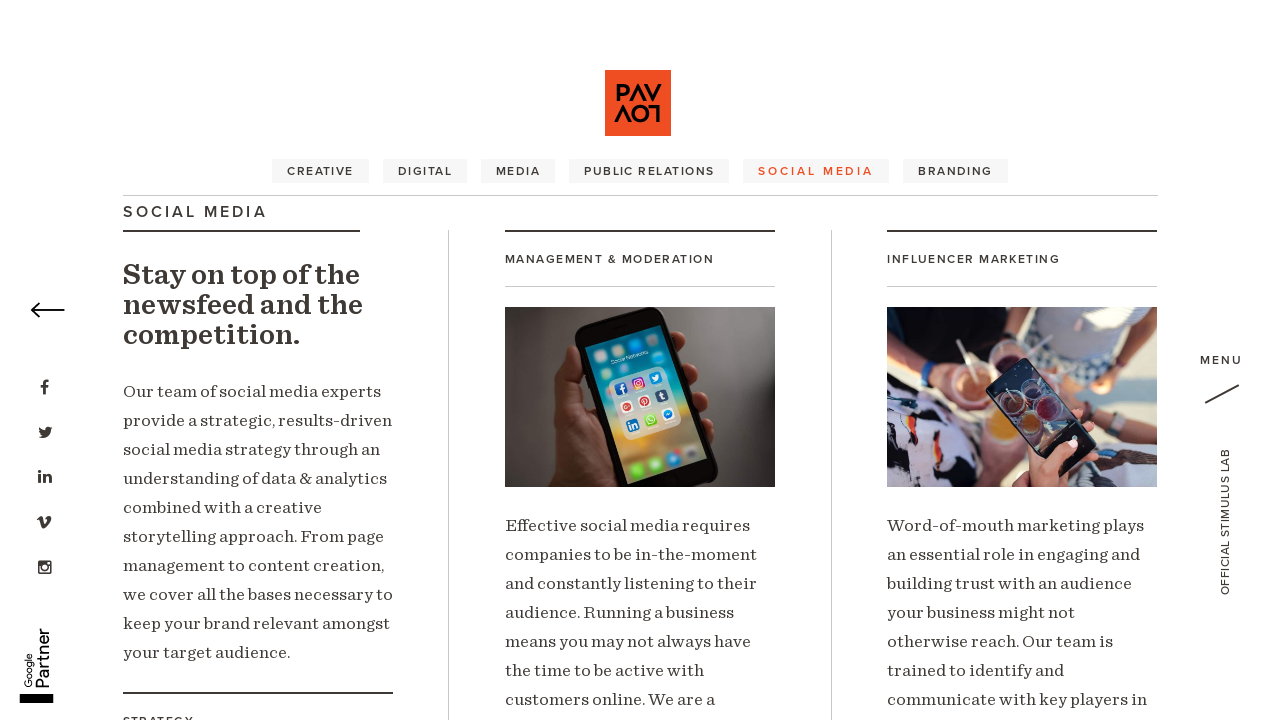

--- FILE ---
content_type: text/html; charset=UTF-8
request_url: https://pavlovagency.com/services/social-media/
body_size: 10709
content:

	<!doctype html>
<html lang="en" class="B">
<head>
<meta charset="utf-8">
<meta http-equiv="X-UA-Compatible" content="IE=edge" />
<meta name="viewport" content="width=device-width, initial-scale=1, user-scalable=no, viewport-fit=cover">
<meta name="facebook-domain-verification" content="u2pxa38yfgtcw3mcwzet6toa9uhyl0" />
    
<link rel="apple-touch-icon" sizes="180x180" href="/apple-touch-icon.png">
<link rel="icon" href="https://pavlovagency.com/wp-content/uploads/2018/01/cropped-square-1-32x32.png" sizes="32x32" />
<link rel="icon" href="https://pavlovagency.com/wp-content/uploads/2018/01/cropped-square-1-192x192.png" sizes="192x192" />
<meta name="msapplication-TileColor" content="#da532c">
<meta name="theme-color" content="#da532c">    
    
    
    <title>Social Media - PAVLOV Advertising, LLC.</title>
<link rel="preconnect" href="https://pavlovagency.com/" crossorigin>
<link rel="preload" href="https://pavlovagency.com/wp-content/themes/shipwright/styles/fonts/fontawesome-webfont.woff2?v=4.4.0" as="font" type="font/woff">
<link rel="preload" href="https://pavlovagency.com/wp-content/themes/shipwright/styles/fonts/Sentinel-Bold.woff2" as="font" type="font/woff">
<link rel="preload" href="https://pavlovagency.com/wp-content/themes/shipwright/styles/fonts/Sentinel-Book.woff2" as="font" type="font/woff"> 
    
<meta name='robots' content='index, follow, max-image-preview:large, max-snippet:-1, max-video-preview:-1' />

	<!-- This site is optimized with the Yoast SEO plugin v26.7 - https://yoast.com/wordpress/plugins/seo/ -->
	<link rel="canonical" href="https://pavlovagency.com/services/social-media/" />
	<meta property="og:locale" content="en_US" />
	<meta property="og:type" content="article" />
	<meta property="og:title" content="Social Media - PAVLOV Advertising, LLC." />
	<meta property="og:description" content="Stay on top of the newsfeed and the competition. Our team of social media experts provide a strategic, results-driven social media strategy through an understanding of data &amp; analytics combined with a creative storytelling approach. From page management to content creation, we cover all the bases necessary to keep your brand relevant amongst your target" />
	<meta property="og:url" content="https://pavlovagency.com/services/social-media/" />
	<meta property="og:site_name" content="PAVLOV Advertising, LLC." />
	<meta property="article:publisher" content="https://www.facebook.com/PavlovAgency" />
	<meta property="article:modified_time" content="2019-01-10T22:34:40+00:00" />
	<meta property="og:image" content="https://pavlovagency.com/wp-content/uploads/2018/10/Strategy-1024x683.jpg" />
	<meta name="twitter:card" content="summary_large_image" />
	<meta name="twitter:site" content="@PavlovAgency" />
	<meta name="twitter:label1" content="Est. reading time" />
	<meta name="twitter:data1" content="2 minutes" />
	<script type="application/ld+json" class="yoast-schema-graph">{"@context":"https://schema.org","@graph":[{"@type":"WebPage","@id":"https://pavlovagency.com/services/social-media/","url":"https://pavlovagency.com/services/social-media/","name":"Social Media - PAVLOV Advertising, LLC.","isPartOf":{"@id":"https://pavlovagency.com/#website"},"primaryImageOfPage":{"@id":"https://pavlovagency.com/services/social-media/#primaryimage"},"image":{"@id":"https://pavlovagency.com/services/social-media/#primaryimage"},"thumbnailUrl":"https://pavlovagency.com/wp-content/uploads/2018/10/Strategy-1024x683.jpg","datePublished":"2018-10-31T14:10:34+00:00","dateModified":"2019-01-10T22:34:40+00:00","breadcrumb":{"@id":"https://pavlovagency.com/services/social-media/#breadcrumb"},"inLanguage":"en-US","potentialAction":[{"@type":"ReadAction","target":["https://pavlovagency.com/services/social-media/"]}]},{"@type":"ImageObject","inLanguage":"en-US","@id":"https://pavlovagency.com/services/social-media/#primaryimage","url":"https://pavlovagency.com/wp-content/uploads/2018/10/Strategy.jpg","contentUrl":"https://pavlovagency.com/wp-content/uploads/2018/10/Strategy.jpg","width":2250,"height":1500},{"@type":"BreadcrumbList","@id":"https://pavlovagency.com/services/social-media/#breadcrumb","itemListElement":[{"@type":"ListItem","position":1,"name":"Home","item":"https://pavlovagency.com/"},{"@type":"ListItem","position":2,"name":"Services","item":"https://pavlovagency.com/services/"},{"@type":"ListItem","position":3,"name":"Social Media"}]},{"@type":"WebSite","@id":"https://pavlovagency.com/#website","url":"https://pavlovagency.com/","name":"PAVLOV Advertising, LLC.","description":"Full-Service Marketing","publisher":{"@id":"https://pavlovagency.com/#organization"},"potentialAction":[{"@type":"SearchAction","target":{"@type":"EntryPoint","urlTemplate":"https://pavlovagency.com/?s={search_term_string}"},"query-input":{"@type":"PropertyValueSpecification","valueRequired":true,"valueName":"search_term_string"}}],"inLanguage":"en-US"},{"@type":"Organization","@id":"https://pavlovagency.com/#organization","name":"PAVLOV Advertising, LLC.","url":"https://pavlovagency.com/","logo":{"@type":"ImageObject","inLanguage":"en-US","@id":"https://pavlovagency.com/#/schema/logo/image/","url":"https://pavlovagency.com/wp-content/uploads/2018/02/pavlov.png","contentUrl":"https://pavlovagency.com/wp-content/uploads/2018/02/pavlov.png","width":400,"height":400,"caption":"PAVLOV Advertising, LLC."},"image":{"@id":"https://pavlovagency.com/#/schema/logo/image/"},"sameAs":["https://www.facebook.com/PavlovAgency","https://x.com/PavlovAgency","https://www.instagram.com/pavlovagency/","https://www.linkedin.com/company/pavlovagency"]}]}</script>
	<!-- / Yoast SEO plugin. -->


<link rel='dns-prefetch' href='//ajax.googleapis.com' />
<link rel="alternate" type="application/rss+xml" title="PAVLOV Advertising, LLC. &raquo; Feed" href="https://pavlovagency.com/feed/" />
<link rel="alternate" type="application/rss+xml" title="PAVLOV Advertising, LLC. &raquo; Comments Feed" href="https://pavlovagency.com/comments/feed/" />
<link rel="alternate" title="oEmbed (JSON)" type="application/json+oembed" href="https://pavlovagency.com/wp-json/oembed/1.0/embed?url=https%3A%2F%2Fpavlovagency.com%2Fservices%2Fsocial-media%2F" />
<link rel="alternate" title="oEmbed (XML)" type="text/xml+oembed" href="https://pavlovagency.com/wp-json/oembed/1.0/embed?url=https%3A%2F%2Fpavlovagency.com%2Fservices%2Fsocial-media%2F&#038;format=xml" />
<style id='wp-img-auto-sizes-contain-inline-css' type='text/css'>
img:is([sizes=auto i],[sizes^="auto," i]){contain-intrinsic-size:3000px 1500px}
/*# sourceURL=wp-img-auto-sizes-contain-inline-css */
</style>
<link rel='stylesheet' id='formidable-css' href='https://pavlovagency.com/wp-content/plugins/formidable/css/formidableforms.css' type='text/css' media='all' />
<link rel='stylesheet' id='wp-block-library-css' href='https://pavlovagency.com/wp-includes/css/dist/block-library/style.min.css' type='text/css' media='all' />
<style id='global-styles-inline-css' type='text/css'>
:root{--wp--preset--aspect-ratio--square: 1;--wp--preset--aspect-ratio--4-3: 4/3;--wp--preset--aspect-ratio--3-4: 3/4;--wp--preset--aspect-ratio--3-2: 3/2;--wp--preset--aspect-ratio--2-3: 2/3;--wp--preset--aspect-ratio--16-9: 16/9;--wp--preset--aspect-ratio--9-16: 9/16;--wp--preset--color--black: #000000;--wp--preset--color--cyan-bluish-gray: #abb8c3;--wp--preset--color--white: #ffffff;--wp--preset--color--pale-pink: #f78da7;--wp--preset--color--vivid-red: #cf2e2e;--wp--preset--color--luminous-vivid-orange: #ff6900;--wp--preset--color--luminous-vivid-amber: #fcb900;--wp--preset--color--light-green-cyan: #7bdcb5;--wp--preset--color--vivid-green-cyan: #00d084;--wp--preset--color--pale-cyan-blue: #8ed1fc;--wp--preset--color--vivid-cyan-blue: #0693e3;--wp--preset--color--vivid-purple: #9b51e0;--wp--preset--color--primary: #ef4e23;--wp--preset--color--secondary: #f7f7f7;--wp--preset--color--tertiary: #3E3938;--wp--preset--color--quaternary: #000000;--wp--preset--gradient--vivid-cyan-blue-to-vivid-purple: linear-gradient(135deg,rgb(6,147,227) 0%,rgb(155,81,224) 100%);--wp--preset--gradient--light-green-cyan-to-vivid-green-cyan: linear-gradient(135deg,rgb(122,220,180) 0%,rgb(0,208,130) 100%);--wp--preset--gradient--luminous-vivid-amber-to-luminous-vivid-orange: linear-gradient(135deg,rgb(252,185,0) 0%,rgb(255,105,0) 100%);--wp--preset--gradient--luminous-vivid-orange-to-vivid-red: linear-gradient(135deg,rgb(255,105,0) 0%,rgb(207,46,46) 100%);--wp--preset--gradient--very-light-gray-to-cyan-bluish-gray: linear-gradient(135deg,rgb(238,238,238) 0%,rgb(169,184,195) 100%);--wp--preset--gradient--cool-to-warm-spectrum: linear-gradient(135deg,rgb(74,234,220) 0%,rgb(151,120,209) 20%,rgb(207,42,186) 40%,rgb(238,44,130) 60%,rgb(251,105,98) 80%,rgb(254,248,76) 100%);--wp--preset--gradient--blush-light-purple: linear-gradient(135deg,rgb(255,206,236) 0%,rgb(152,150,240) 100%);--wp--preset--gradient--blush-bordeaux: linear-gradient(135deg,rgb(254,205,165) 0%,rgb(254,45,45) 50%,rgb(107,0,62) 100%);--wp--preset--gradient--luminous-dusk: linear-gradient(135deg,rgb(255,203,112) 0%,rgb(199,81,192) 50%,rgb(65,88,208) 100%);--wp--preset--gradient--pale-ocean: linear-gradient(135deg,rgb(255,245,203) 0%,rgb(182,227,212) 50%,rgb(51,167,181) 100%);--wp--preset--gradient--electric-grass: linear-gradient(135deg,rgb(202,248,128) 0%,rgb(113,206,126) 100%);--wp--preset--gradient--midnight: linear-gradient(135deg,rgb(2,3,129) 0%,rgb(40,116,252) 100%);--wp--preset--font-size--small: 13px;--wp--preset--font-size--medium: 20px;--wp--preset--font-size--large: 36px;--wp--preset--font-size--x-large: 42px;--wp--preset--spacing--20: 0.44rem;--wp--preset--spacing--30: 0.67rem;--wp--preset--spacing--40: 1rem;--wp--preset--spacing--50: 1.5rem;--wp--preset--spacing--60: 2.25rem;--wp--preset--spacing--70: 3.38rem;--wp--preset--spacing--80: 5.06rem;--wp--preset--shadow--natural: 6px 6px 9px rgba(0, 0, 0, 0.2);--wp--preset--shadow--deep: 12px 12px 50px rgba(0, 0, 0, 0.4);--wp--preset--shadow--sharp: 6px 6px 0px rgba(0, 0, 0, 0.2);--wp--preset--shadow--outlined: 6px 6px 0px -3px rgb(255, 255, 255), 6px 6px rgb(0, 0, 0);--wp--preset--shadow--crisp: 6px 6px 0px rgb(0, 0, 0);}:where(.is-layout-flex){gap: 0.5em;}:where(.is-layout-grid){gap: 0.5em;}body .is-layout-flex{display: flex;}.is-layout-flex{flex-wrap: wrap;align-items: center;}.is-layout-flex > :is(*, div){margin: 0;}body .is-layout-grid{display: grid;}.is-layout-grid > :is(*, div){margin: 0;}:where(.wp-block-columns.is-layout-flex){gap: 2em;}:where(.wp-block-columns.is-layout-grid){gap: 2em;}:where(.wp-block-post-template.is-layout-flex){gap: 1.25em;}:where(.wp-block-post-template.is-layout-grid){gap: 1.25em;}.has-black-color{color: var(--wp--preset--color--black) !important;}.has-cyan-bluish-gray-color{color: var(--wp--preset--color--cyan-bluish-gray) !important;}.has-white-color{color: var(--wp--preset--color--white) !important;}.has-pale-pink-color{color: var(--wp--preset--color--pale-pink) !important;}.has-vivid-red-color{color: var(--wp--preset--color--vivid-red) !important;}.has-luminous-vivid-orange-color{color: var(--wp--preset--color--luminous-vivid-orange) !important;}.has-luminous-vivid-amber-color{color: var(--wp--preset--color--luminous-vivid-amber) !important;}.has-light-green-cyan-color{color: var(--wp--preset--color--light-green-cyan) !important;}.has-vivid-green-cyan-color{color: var(--wp--preset--color--vivid-green-cyan) !important;}.has-pale-cyan-blue-color{color: var(--wp--preset--color--pale-cyan-blue) !important;}.has-vivid-cyan-blue-color{color: var(--wp--preset--color--vivid-cyan-blue) !important;}.has-vivid-purple-color{color: var(--wp--preset--color--vivid-purple) !important;}.has-black-background-color{background-color: var(--wp--preset--color--black) !important;}.has-cyan-bluish-gray-background-color{background-color: var(--wp--preset--color--cyan-bluish-gray) !important;}.has-white-background-color{background-color: var(--wp--preset--color--white) !important;}.has-pale-pink-background-color{background-color: var(--wp--preset--color--pale-pink) !important;}.has-vivid-red-background-color{background-color: var(--wp--preset--color--vivid-red) !important;}.has-luminous-vivid-orange-background-color{background-color: var(--wp--preset--color--luminous-vivid-orange) !important;}.has-luminous-vivid-amber-background-color{background-color: var(--wp--preset--color--luminous-vivid-amber) !important;}.has-light-green-cyan-background-color{background-color: var(--wp--preset--color--light-green-cyan) !important;}.has-vivid-green-cyan-background-color{background-color: var(--wp--preset--color--vivid-green-cyan) !important;}.has-pale-cyan-blue-background-color{background-color: var(--wp--preset--color--pale-cyan-blue) !important;}.has-vivid-cyan-blue-background-color{background-color: var(--wp--preset--color--vivid-cyan-blue) !important;}.has-vivid-purple-background-color{background-color: var(--wp--preset--color--vivid-purple) !important;}.has-black-border-color{border-color: var(--wp--preset--color--black) !important;}.has-cyan-bluish-gray-border-color{border-color: var(--wp--preset--color--cyan-bluish-gray) !important;}.has-white-border-color{border-color: var(--wp--preset--color--white) !important;}.has-pale-pink-border-color{border-color: var(--wp--preset--color--pale-pink) !important;}.has-vivid-red-border-color{border-color: var(--wp--preset--color--vivid-red) !important;}.has-luminous-vivid-orange-border-color{border-color: var(--wp--preset--color--luminous-vivid-orange) !important;}.has-luminous-vivid-amber-border-color{border-color: var(--wp--preset--color--luminous-vivid-amber) !important;}.has-light-green-cyan-border-color{border-color: var(--wp--preset--color--light-green-cyan) !important;}.has-vivid-green-cyan-border-color{border-color: var(--wp--preset--color--vivid-green-cyan) !important;}.has-pale-cyan-blue-border-color{border-color: var(--wp--preset--color--pale-cyan-blue) !important;}.has-vivid-cyan-blue-border-color{border-color: var(--wp--preset--color--vivid-cyan-blue) !important;}.has-vivid-purple-border-color{border-color: var(--wp--preset--color--vivid-purple) !important;}.has-vivid-cyan-blue-to-vivid-purple-gradient-background{background: var(--wp--preset--gradient--vivid-cyan-blue-to-vivid-purple) !important;}.has-light-green-cyan-to-vivid-green-cyan-gradient-background{background: var(--wp--preset--gradient--light-green-cyan-to-vivid-green-cyan) !important;}.has-luminous-vivid-amber-to-luminous-vivid-orange-gradient-background{background: var(--wp--preset--gradient--luminous-vivid-amber-to-luminous-vivid-orange) !important;}.has-luminous-vivid-orange-to-vivid-red-gradient-background{background: var(--wp--preset--gradient--luminous-vivid-orange-to-vivid-red) !important;}.has-very-light-gray-to-cyan-bluish-gray-gradient-background{background: var(--wp--preset--gradient--very-light-gray-to-cyan-bluish-gray) !important;}.has-cool-to-warm-spectrum-gradient-background{background: var(--wp--preset--gradient--cool-to-warm-spectrum) !important;}.has-blush-light-purple-gradient-background{background: var(--wp--preset--gradient--blush-light-purple) !important;}.has-blush-bordeaux-gradient-background{background: var(--wp--preset--gradient--blush-bordeaux) !important;}.has-luminous-dusk-gradient-background{background: var(--wp--preset--gradient--luminous-dusk) !important;}.has-pale-ocean-gradient-background{background: var(--wp--preset--gradient--pale-ocean) !important;}.has-electric-grass-gradient-background{background: var(--wp--preset--gradient--electric-grass) !important;}.has-midnight-gradient-background{background: var(--wp--preset--gradient--midnight) !important;}.has-small-font-size{font-size: var(--wp--preset--font-size--small) !important;}.has-medium-font-size{font-size: var(--wp--preset--font-size--medium) !important;}.has-large-font-size{font-size: var(--wp--preset--font-size--large) !important;}.has-x-large-font-size{font-size: var(--wp--preset--font-size--x-large) !important;}
/*# sourceURL=global-styles-inline-css */
</style>

<style id='classic-theme-styles-inline-css' type='text/css'>
/*! This file is auto-generated */
.wp-block-button__link{color:#fff;background-color:#32373c;border-radius:9999px;box-shadow:none;text-decoration:none;padding:calc(.667em + 2px) calc(1.333em + 2px);font-size:1.125em}.wp-block-file__button{background:#32373c;color:#fff;text-decoration:none}
/*# sourceURL=/wp-includes/css/classic-themes.min.css */
</style>
<link rel='stylesheet' id='pavlov-calculator-style-css' href='https://pavlovagency.com/wp-content/plugins/pavlov-calculator/assets/style.css' type='text/css' media='all' />
<link rel='stylesheet' id='wp-job-manager-job-listings-css' href='https://pavlovagency.com/wp-content/plugins/wp-job-manager/assets/dist/css/job-listings.css' type='text/css' media='all' />
<link rel='stylesheet' id='keel-css' href='https://pavlovagency.com/wp-content/themes/shipwright/styles/keel.css' type='text/css' rel="preload" as="style" onload="this.rel='stylesheet'" media='all' />
<link rel='stylesheet' id='main-css' href='https://pavlovagency.com/wp-content/themes/shipwright/styles/main.css' type='text/css' rel="preload" as="style" onload="this.rel='stylesheet'" media='all' />
<link rel="https://api.w.org/" href="https://pavlovagency.com/wp-json/" /><link rel="alternate" title="JSON" type="application/json" href="https://pavlovagency.com/wp-json/wp/v2/pages/8980" /><link rel="EditURI" type="application/rsd+xml" title="RSD" href="https://pavlovagency.com/xmlrpc.php?rsd" />
<link rel='shortlink' href='https://pavlovagency.com/?p=8980' />
<script>document.documentElement.className += " js";</script>
    

<script>
  (function(i,s,o,g,r,a,m){i['GoogleAnalyticsObject']=r;i[r]=i[r]||function(){
  (i[r].q=i[r].q||[]).push(arguments)},i[r].l=1*new Date();a=s.createElement(o),
  m=s.getElementsByTagName(o)[0];a.async=1;a.src=g;m.parentNode.insertBefore(a,m)
  })(window,document,'script','https://www.google-analytics.com/analytics.js','ga');

  ga('create', 'UA-68108638-1', 'auto');
  ga('require', 'ipMeta', {
      apiKey: '4a68af939b7e1beab1500c5f47eaed1b4e882c0aaa6fcf7b68400aa0b7a414617878696efd4d8986',
      serviceProvider: 'dimension1',
      networkDomain: 'dimension2',
      networkType: 'dimension3',
  });
  ga('ipMeta:loadNetworkFields');
  ga('send', 'pageview');

</script>
<script async src="https://ipmeta.io/plugin.js"></script>
<!-- Google Tag Manager -->
<script>(function(w,d,s,l,i){w[l]=w[l]||[];w[l].push({'gtm.start':
new Date().getTime(),event:'gtm.js'});var f=d.getElementsByTagName(s)[0],
j=d.createElement(s),dl=l!='dataLayer'?'&l='+l:'';j.async=true;j.src=
'https://www.googletagmanager.com/gtm.js?id='+i+dl;f.parentNode.insertBefore(j,f);
})(window,document,'script','dataLayer','GTM-K59SGZ3');</script>
<!-- End Google Tag Manager -->

</head>
<body class="wp-singular page-template-default page page-id-8980 page-child parent-pageid-39 wp-theme-shipwright pavlov-agency">
<!-- Google Tag Manager (noscript) -->
<noscript><iframe src="https://www.googletagmanager.com/ns.html?id=GTM-K59SGZ3"
height="0" width="0" style="display:none;visibility:hidden"></iframe></noscript>
<!-- End Google Tag Manager (noscript) -->
<div class="topbar"></div>
<header id="page-head">
  <hgroup>
    <a href="/" class="logo"><svg xmlns="http://www.w3.org/2000/svg" x="0px" y="0px" viewBox="0 0 200 200">
   <g>
			<path class="logo_letters" d="M46.1,79c-0.1,0.1-0.2,0.4-0.2,0.7v12.6c0,0.6-0.1,1.1-0.4,1.4c-0.3,0.3-0.8,0.4-1.4,0.4h-6.7c-0.6,0-1.1-0.1-1.4-0.4
				c-0.3-0.3-0.4-0.7-0.4-1.4v-48c0-0.6,0.1-1.1,0.4-1.4c0.3-0.3,0.7-0.4,1.4-0.4h15.9c14.6,0,21.9,5.9,21.9,17.8
				c0,6-1.9,10.6-5.7,13.7c-3.8,3.1-9.4,4.7-16.7,4.7h-5.8C46.5,78.8,46.2,78.9,46.1,79z M46.1,52.4c-0.1,0.1-0.2,0.4-0.2,0.7v15.2
				c0,0.3,0.1,0.6,0.2,0.7c0.1,0.1,0.4,0.2,0.7,0.2h5.9c3.8,0,6.7-0.7,8.7-2.1c2-1.4,3-3.6,3-6.6c0-2.9-1-5.1-2.9-6.4
				c-2-1.3-4.9-2-8.8-2h-5.9C46.5,52.2,46.2,52.2,46.1,52.4z" />
			<path class="logo_letters" d="M85.2,91.8c-0.4,0.9-0.9,1.5-1.3,1.8c-0.4,0.3-1.1,0.4-2,0.4h-6.6c-1.1,0-1.6-0.3-1.6-1c0-0.2,0.1-0.7,0.4-1.3l22.9-46.8
				c0.7-1.5,1.3-2.5,1.7-2.9c0.4-0.5,0.9-0.7,1.5-0.7c0.5,0,1,0.2,1.4,0.7c0.4,0.5,1,1.5,1.7,2.9l23,46.8c0.2,0.6,0.4,1,0.4,1.3
				c0,0.7-0.5,1-1.6,1h-7c-0.8,0-1.5-0.1-1.9-0.4c-0.4-0.3-0.9-0.9-1.3-1.8L99.9,60.5L85.2,91.8z" />
			<path class="logo_letters" d="M159.5,44.9c0.4-0.9,0.9-1.5,1.3-1.8c0.4-0.3,1.1-0.5,2-0.5h6.6c1.1,0,1.6,0.3,1.6,1c0,0.2-0.1,0.7-0.4,1.3l-22.9,46.8
				c-0.7,1.5-1.3,2.5-1.7,2.9s-0.9,0.7-1.5,0.7c-0.5,0-1-0.3-1.4-0.8c-0.4-0.5-1-1.5-1.7-2.9l-23-46.8c-0.2-0.6-0.4-1-0.4-1.3
				c0-0.7,0.5-1,1.6-1h7c0.8,0,1.5,0.2,1.9,0.5c0.4,0.3,0.9,0.9,1.3,1.8l14.9,31.4L159.5,44.9z" />
			<path class="logo_letters" d="M154.7,116c-0.1-0.1-0.4-0.2-0.7-0.2h-20.2c-0.6,0-1.1-0.1-1.4-0.4c-0.3-0.3-0.4-0.7-0.4-1.4v-6c0-0.6,0.1-1.1,0.4-1.4
				c0.3-0.3,0.7-0.4,1.4-0.4h29.7c0.6,0,1.1,0.1,1.4,0.4c0.3,0.3,0.4,0.7,0.4,1.4v48c0,0.6-0.1,1.1-0.4,1.4
				c-0.3,0.3-0.7,0.4-1.4,0.4h-6.7c-0.6,0-1.1-0.1-1.4-0.4c-0.3-0.3-0.4-0.7-0.4-1.4v-39.2C155,116.4,154.9,116.1,154.7,116z" />
			<path class="logo_letters" d="M130.6,145.5c-2.4,4.1-5.6,7.3-9.7,9.6c-4.1,2.3-8.8,3.5-13.9,3.5c-5.2,0-9.8-1.1-13.9-3.4c-4.1-2.3-7.4-5.4-9.7-9.5
				c-2.3-4-3.5-8.6-3.5-13.7c0-5.1,1.2-9.7,3.5-13.8c2.4-4.1,5.6-7.3,9.8-9.5c4.1-2.3,8.8-3.4,14-3.4c5.1,0,9.7,1.1,13.8,3.4
				c4.1,2.3,7.3,5.4,9.6,9.4c2.3,4,3.5,8.6,3.5,13.6C134.1,136.8,132.9,141.4,130.6,145.5z M121.3,123.1c-1.4-2.6-3.4-4.6-5.9-6
				c-2.5-1.4-5.3-2.2-8.4-2.2c-3,0-5.8,0.7-8.4,2.2c-2.5,1.4-4.5,3.5-6,6.1c-1.5,2.6-2.2,5.5-2.2,8.8c0,3.3,0.7,6.3,2.2,8.9
				c1.4,2.6,3.4,4.7,6,6.1c2.5,1.4,5.3,2.1,8.4,2.1c3.1,0,5.9-0.7,8.4-2.2c2.5-1.4,4.4-3.5,5.9-6.1c1.4-2.6,2.2-5.6,2.2-8.9
				C123.4,128.6,122.7,125.6,121.3,123.1z" />
			<path class="logo_letters" d="M39.7,155.4c-0.4,0.9-0.9,1.5-1.3,1.8c-0.4,0.3-1.1,0.5-2,0.5h-6.6c-1.1,0-1.6-0.3-1.6-1c0-0.2,0.1-0.7,0.4-1.3
				l22.9-46.8c0.7-1.5,1.3-2.5,1.7-2.9c0.4-0.5,0.9-0.7,1.5-0.7c0.5,0,1,0.3,1.4,0.8c0.4,0.5,1,1.5,1.7,2.9l23,46.8
				c0.2,0.6,0.4,1,0.4,1.3c0,0.7-0.5,1-1.6,1h-7c-0.8,0-1.5-0.2-1.9-0.5c-0.4-0.3-0.9-0.9-1.3-1.8l-14.9-31.4L39.7,155.4z" />

   </g>
  </svg><span>PAVLOV Advertising, LLC.</span></a>
      
    <input type="checkbox" id="toggle" />
    <label for="toggle" class="toggle" onclick>
          <div><span>M</span><span>E</span><span>N</span><span>U</span></div>
      </label>
    <div class="slash"></div>
    <nav id="nav" class="default">
        <label for="toggle" class="toggle-close" onclick>
          <div><span>C</span><span>L</span><span>O</span><span>S</span><span>E</span></div>
        </label>
      <ul id="main" class="menu"><li id="menu-item-44" class="menu-item menu-item-type-post_type menu-item-object-page menu-item-44"><a href="https://pavlovagency.com/about/">About</a></li>
<li id="menu-item-7315" class="menu-item menu-item-type-post_type menu-item-object-page menu-item-7315"><a href="https://pavlovagency.com/portfolio/">Portfolio</a></li>
<li id="menu-item-43" class="menu-item menu-item-type-post_type menu-item-object-page current-page-ancestor menu-item-43"><a href="https://pavlovagency.com/services/">Services</a></li>
<li id="menu-item-42" class="menu-item menu-item-type-post_type menu-item-object-page menu-item-42"><a href="https://pavlovagency.com/news/">Buzz</a></li>
<li id="menu-item-50" class="menu-item menu-item-type-post_type menu-item-object-page menu-item-50"><a href="https://pavlovagency.com/jobs/">Jobs</a></li>
<li id="menu-item-49" class="contact menu-item menu-item-type-post_type menu-item-object-page menu-item-49"><a href="https://pavlovagency.com/contact/">Contact</a></li>
</ul>       
    </nav>  
    <cite><p>Official Stimulus Lab</p>
</cite>
        <ul class="social">
        <li class="fb"><a href="https://www.facebook.com/PavlovAgency" target="_blank"><span>fb</span></a></li>    
        <li class="tw"><a href="https://twitter.com/PavlovAgency" target="_blank"><span>tw</span></a></li>    
        <li class="in"><a href="https://www.linkedin.com/company/pavlovagency" target="_blank"><span>in</span></a></li>    
        <li class="vi"><a href="https://vimeo.com/pavlovagency" target="_blank"><span>vi</span></a></li>    
        <li class="ig"><a href="https://www.instagram.com/pavlovagency/" target="_blank"><span>ig</span></a></li>    
    </ul>
    <a href="https://www.google.com/partners/#a_profile;idtf=7742189221" class="google-partner" target="_blank"><svg id="“partner_logo”" xmlns="http://www.w3.org/2000/svg" x="0px" y="0px" viewBox="0 0 382 132">  <g> 	<rect class="pl" width="35" height="132" /> 	<g> 		<path class="pl" d="M92.6,34.8c0,4.2-1.2,7.5-3.7,9.9c-2.8,2.9-6.4,4.4-10.9,4.4c-4.3,0-8-1.5-11-4.5s-4.5-6.7-4.5-11 			s1.5-8.1,4.5-11S73.7,18,78,18c2.2,0,4.2,0.4,6.2,1.2c1.9,0.8,3.5,1.9,4.8,3.3l-2.7,2.7c-0.9-1.1-2.1-2-3.6-2.6 			c-1.5-0.6-3-0.9-4.7-0.9c-3.2,0-6,1.1-8.2,3.4c-2.2,2.3-3.3,5.1-3.3,8.5c0,3.4,1.1,6.2,3.3,8.5c2.2,2.2,5,3.4,8.2,3.4 			c3,0,5.4-0.8,7.4-2.5c2-1.7,3.1-3.9,3.4-6.9H78v-3.6h14.4C92.5,33.3,92.6,34,92.6,34.8z" /> 		<path class="pl" d="M95.2,38.3c0-3.1,1-5.7,2.9-7.8c2-2,4.5-3.1,7.5-3.1c3,0,5.5,1,7.5,3.1c2,2,3,4.6,3,7.8c0,3.2-1,5.7-3,7.8 			c-2,2-4.5,3.1-7.5,3.1c-3,0-5.5-1-7.5-3.1C96.2,44,95.2,41.4,95.2,38.3z M99,38.3c0,2.2,0.6,4,1.9,5.3c1.3,1.4,2.9,2,4.7,2 			c1.9,0,3.5-0.7,4.7-2c1.3-1.4,1.9-3.1,1.9-5.3c0-2.2-0.6-3.9-1.9-5.3c-1.3-1.4-2.9-2.1-4.7-2.1c-1.9,0-3.4,0.7-4.7,2.1 			C99.7,34.3,99,36.1,99,38.3z" /> 		<path class="pl" d="M118.5,38.3c0-3.1,1-5.7,2.9-7.8c2-2,4.5-3.1,7.5-3.1c3,0,5.5,1,7.5,3.1c2,2,3,4.6,3,7.8c0,3.2-1,5.7-3,7.8 			c-2,2-4.5,3.1-7.5,3.1c-3,0-5.5-1-7.5-3.1C119.5,44,118.5,41.4,118.5,38.3z M122.3,38.3c0,2.2,0.6,4,1.9,5.3c1.3,1.4,2.9,2,4.7,2 			c1.9,0,3.5-0.7,4.7-2c1.3-1.4,1.9-3.1,1.9-5.3c0-2.2-0.6-3.9-1.9-5.3c-1.3-1.4-2.9-2.1-4.7-2.1c-1.9,0-3.4,0.7-4.7,2.1 			C122.9,34.3,122.3,36.1,122.3,38.3z" /> 		<path class="pl" d="M151.9,58.1c-1.1,0-2.2-0.1-3.2-0.4s-1.9-0.7-2.7-1.2c-0.8-0.5-1.5-1.1-2.1-1.9c-0.6-0.7-1-1.5-1.3-2.4 			l3.6-1.5c0.4,1.2,1.1,2.1,2.2,2.9c1,0.7,2.2,1.1,3.6,1.1c2.1,0,3.7-0.6,4.9-1.9c1.2-1.2,1.7-3,1.7-5.1v-2h-0.2 			c-0.7,1.1-1.7,1.9-2.9,2.6c-1.2,0.6-2.6,0.9-4,0.9c-2.7,0-4.9-1-6.9-3.1c-1.9-2.1-2.8-4.7-2.8-7.7c0-3,0.9-5.6,2.8-7.7 			c1.9-2.1,4.2-3.2,6.9-3.2c1.4,0,2.8,0.3,4,0.9c1.2,0.6,2.2,1.5,2.9,2.6h0.2v-2.8h3.7v19.5c0,3.3-0.9,5.8-2.8,7.7 			C157.5,57.1,155,58.1,151.9,58.1z M152,45.6c1.9,0,3.4-0.7,4.6-2c1.2-1.4,1.9-3.1,1.9-5.3c0-2.1-0.6-3.9-1.9-5.3 			c-1.2-1.4-2.8-2.1-4.6-2.1c-1.8,0-3.4,0.7-4.6,2.1c-1.2,1.4-1.9,3.1-1.9,5.3c0,2.2,0.6,3.9,1.9,5.3 			C148.7,44.9,150.2,45.6,152,45.6z" /> 		<path class="pl" d="M170.6,18.7v29.7h-3.8V18.7H170.6z" /> 		<path class="pl" d="M184.2,49.1c-3,0-5.5-1-7.4-3.1c-1.9-2-2.9-4.6-2.9-7.8c0-3.1,0.9-5.7,2.8-7.7c1.9-2.1,4.3-3.1,7.2-3.1 			c3,0,5.4,1,7.2,2.9c1.8,2,2.7,4.7,2.7,8.2l0,0.4h-16c0.1,2,0.7,3.6,2,4.8c1.3,1.2,2.8,1.8,4.6,1.8c2.4,0,4.3-1.2,5.7-3.7l3.4,1.7 			c-0.9,1.7-2.2,3.1-3.8,4S186.3,49.1,184.2,49.1z M178.1,35.8h11.7c-0.1-1.4-0.7-2.6-1.7-3.5c-1-0.9-2.4-1.4-4.2-1.4 			c-1.4,0-2.7,0.4-3.7,1.3C179.1,33.1,178.4,34.3,178.1,35.8z" /> 	</g> 	<g> 		<path class="pl" d="M68.8,93.9v20.9h-6.6V63.3h17.6c4.5,0,8.3,1.5,11.4,4.5c3.2,3,4.8,6.6,4.8,10.9c0,4.4-1.6,8-4.8,10.9 			c-3.1,2.9-6.9,4.4-11.4,4.4H68.8z M68.8,69.6v18h11.1c2.6,0,4.8-0.9,6.5-2.7c1.8-1.8,2.7-3.9,2.7-6.3c0-2.4-0.9-4.5-2.7-6.3 			c-1.7-1.8-3.9-2.7-6.5-2.7H68.8z" /> 		<path class="pl" d="M115,78.4c4.9,0,8.8,1.3,11.6,3.9c2.8,2.6,4.2,6.2,4.2,10.8v21.7h-6.3v-4.9h-0.3c-2.7,4-6.4,6-10.9,6 			c-3.9,0-7.1-1.2-9.8-3.5c-2.6-2.3-3.9-5.2-3.9-8.6c0-3.6,1.4-6.5,4.1-8.7c2.8-2.2,6.4-3.2,11-3.2c3.9,0,7.2,0.7,9.7,2.2v-1.5 			c0-2.3-0.9-4.3-2.7-5.9c-1.8-1.6-4-2.4-6.4-2.4c-3.7,0-6.6,1.6-8.8,4.7l-5.8-3.7C104,80.7,108.7,78.4,115,78.4z M106.4,104 			c0,1.7,0.7,3.2,2.2,4.3c1.5,1.2,3.2,1.7,5.1,1.7c2.8,0,5.3-1,7.4-3.1c2.2-2.1,3.3-4.5,3.3-7.3c-2.1-1.6-4.9-2.4-8.6-2.4 			c-2.7,0-4.9,0.6-6.7,1.9S106.4,102.1,106.4,104z" /> 		<path class="pl" d="M139.8,79.5h6.3v5.8h0.3c2-4.5,6-6.8,12.2-6.8l1.4,0.1v6.9l-3-0.3c-3.1,0-5.6,0.9-7.6,2.8c-2,1.9-3,4.3-3,7.2 			v19.4h-6.6V79.5z M181.1,115.4c-2.9,0-5.3-0.9-7.2-2.7c-1.9-1.8-2.9-4.2-2.9-7.4V85.6h-6.2v-6h6.2V68.7h6.6v10.8h8.6v6h-8.6v17.6 			c0,2.4,0.5,3.9,1.4,4.8c0.9,0.8,1.9,1.3,3.1,1.3c0.5,0,1-0.1,1.5-0.2c0.5-0.1,1-0.3,1.4-0.5l2.1,5.9 			C185.4,115.1,183.4,115.4,181.1,115.4z" /> 		<path class="pl" d="M194.4,79.5h6.3v4.9h0.3c1-1.7,2.6-3.2,4.6-4.3c2.1-1.2,4.3-1.7,6.5-1.7c4.3,0,7.6,1.2,10,3.7 			c2.3,2.5,3.5,6,3.5,10.5v22.2H219V93.1c-0.1-5.8-3-8.6-8.7-8.6c-2.6,0-4.8,1.1-6.6,3.2c-1.8,2.1-2.7,4.7-2.7,7.7v19.5h-6.6V79.5z" /> 		<path class="pl" d="M250.7,115.9c-5.2,0-9.5-1.8-12.8-5.3c-3.4-3.5-5-8-5-13.5c0-5.4,1.6-9.8,4.9-13.4c3.3-3.6,7.4-5.4,12.5-5.4 			c5.2,0,9.4,1.7,12.5,5.1s4.6,8.1,4.6,14.2l-0.1,0.7h-27.7c0.1,3.5,1.2,6.2,3.5,8.3c2.2,2.1,4.8,3.2,7.9,3.2c4.2,0,7.5-2.1,9.9-6.3 			l5.9,2.9c-1.6,3-3.8,5.3-6.6,7C257.4,115.1,254.2,115.9,250.7,115.9z M240.1,92.9h20.2c-0.2-2.4-1.2-4.5-3-6.1 			c-1.8-1.6-4.2-2.4-7.2-2.4c-2.5,0-4.6,0.8-6.4,2.3C241.9,88.3,240.7,90.3,240.1,92.9z" /> 		<path class="pl" d="M278.6,114.8H272V79.5h6.3v5.8h0.3c0.7-1.9,2.1-3.5,4.1-4.8c2.1-1.3,4.1-2,6.2-2c1.9,0,3.5,0.3,4.9,0.9 			l-2,6.4c-0.8-0.3-2.1-0.5-3.9-0.5c-2.5,0-4.7,1-6.5,3c-1.8,2-2.8,4.4-2.8,7.1V114.8z" /> 	</g> </g> </svg><span>Google Partner</span></a>
  </hgroup>
</header>
    
<div class="swiperight"><svg version="1.1" id=“menu arrow” xmlns="http://www.w3.org/2000/svg" xmlns:xlink="http://www.w3.org/1999/xlink" x="0px" y="0px" viewBox="0 0 25.9 40" style="enable-background:new 0 0 25.9 40;" xml:space="preserve"><style type="text/css">.st0{fill:#3E3935;}</style>
<path class="st0" d="M0,0v6.8V9v21.1v4.9V40h25.9v-4.4v-5.4V9V5.6V0H0z M19.4,27.6l-2,2l-9.9-9.9l9.9-9.8l2,2l-7.8,7.8L19.4,27.6z"
	/>
</svg></div>
   

    
<span style="font-size: 0px;">
</span>
  <ul class="taxonomy enter-stage-right ">
    <li class="page_item page-item-324"><a href="https://pavlovagency.com/services/creative/">Creative</a></li>
<li class="page_item page-item-330"><a href="https://pavlovagency.com/services/digital/">Digital</a></li>
<li class="page_item page-item-337"><a href="https://pavlovagency.com/services/media/">Media</a></li>
<li class="page_item page-item-346"><a href="https://pavlovagency.com/services/public-relations/">Public Relations</a></li>
<li class="page_item page-item-8980 current_page_item"><a href="https://pavlovagency.com/services/social-media/" aria-current="page">Social Media</a></li>
<li class="page_item page-item-72"><a href="https://pavlovagency.com/services/branding/">Branding</a></li>
  </ul>
<span style="font-size: 0px;">
 
</span>


<main class="main-content enter-stage-right">

  <h1 class="page-title">Social Media</h1>  
  <section id="services">
    <article class="threecol">
           
        <h1>Stay on top of the newsfeed and the competition.</h1>
<p>Our team of social media experts provide a strategic, results-driven social media strategy through an understanding of data &amp; analytics combined with a creative storytelling approach. From page management to content creation, we cover all the bases necessary to keep your brand relevant amongst your target audience.</p>
<h2>Strategy</h2>
<p><img fetchpriority="high" decoding="async" class="aligncenter size-large wp-image-8979" src="https://pavlovagency.com/wp-content/uploads/2018/10/Strategy-1024x683.jpg" alt="" width="1024" height="683" srcset="https://pavlovagency.com/wp-content/uploads/2018/10/Strategy-1024x683.jpg 1024w, https://pavlovagency.com/wp-content/uploads/2018/10/Strategy-300x200.jpg 300w, https://pavlovagency.com/wp-content/uploads/2018/10/Strategy-768x512.jpg 768w" sizes="(max-width: 1024px) 100vw, 1024px" /></p>
<p>Whether a brand is creating a new business profile, launching a social campaign, or looking to reposition itself in the marketplace, its success is dependent upon identifying and executing a social media strategy. At PAVLOV, we assess where your social presence currently stands, its potential, and the means to reaching your goals through the right content and channels.</p>
<hr class="wp-block-separator column-break" />
<h2>Management &amp; Moderation</h2>
<p><img decoding="async" class="aligncenter size-large wp-image-8977" src="https://pavlovagency.com/wp-content/uploads/2018/10/Management-V2-1024x683.jpg" alt="" width="1024" height="683" srcset="https://pavlovagency.com/wp-content/uploads/2018/10/Management-V2-1024x683.jpg 1024w, https://pavlovagency.com/wp-content/uploads/2018/10/Management-V2-300x200.jpg 300w, https://pavlovagency.com/wp-content/uploads/2018/10/Management-V2-768x512.jpg 768w" sizes="(max-width: 1024px) 100vw, 1024px" /></p>
<p>Effective social media requires companies to be in-the-moment and constantly listening to their audience. Running a business means you may not always have the time to be active with customers online. We are a valuable resource that provides vital, consistent engagement through a virtual connection with your social audiences.</p>
<h2>Content Creation</h2>
<p><img decoding="async" class="aligncenter size-large wp-image-8974" src="https://pavlovagency.com/wp-content/uploads/2018/10/Content-Creation-1024x576.jpg" alt="" width="1024" height="576" srcset="https://pavlovagency.com/wp-content/uploads/2018/10/Content-Creation-1024x576.jpg 1024w, https://pavlovagency.com/wp-content/uploads/2018/10/Content-Creation-300x169.jpg 300w, https://pavlovagency.com/wp-content/uploads/2018/10/Content-Creation-768x432.jpg 768w, https://pavlovagency.com/wp-content/uploads/2018/10/Content-Creation-535x300.jpg 535w, https://pavlovagency.com/wp-content/uploads/2018/10/Content-Creation-135x75.jpg 135w" sizes="(max-width: 1024px) 100vw, 1024px" /></p>
<p>The content that lives within any social media platform is the core of that business’s social success. Our team provides a sophisticated approach through photography and videography to produce an array of visually-stimulating content to strengthen our clients’ brand image and outperform their competitors.</p>
<hr class="wp-block-separator column-break" />
<h2>Influencer Marketing</h2>
<p><img loading="lazy" decoding="async" class="aligncenter size-large wp-image-8975" src="https://pavlovagency.com/wp-content/uploads/2018/10/Influencer-1024x683.jpg" alt="" width="1024" height="683" srcset="https://pavlovagency.com/wp-content/uploads/2018/10/Influencer-1024x683.jpg 1024w, https://pavlovagency.com/wp-content/uploads/2018/10/Influencer-300x200.jpg 300w, https://pavlovagency.com/wp-content/uploads/2018/10/Influencer-768x512.jpg 768w" sizes="auto, (max-width: 1024px) 100vw, 1024px" /></p>
<p>Word-of-mouth marketing plays an essential role in engaging and building trust with an audience your business might not otherwise reach. Our team is trained to identify and communicate with key players in our clients’ communities who can post and share content authentically on behalf of a business to their personalized audience.</p>
<h2>Reporting</h2>
<p><img loading="lazy" decoding="async" class="aligncenter size-large wp-image-8978" src="https://pavlovagency.com/wp-content/uploads/2018/10/Reporting-683x1024.jpg" alt="" width="683" height="1024" srcset="https://pavlovagency.com/wp-content/uploads/2018/10/Reporting-683x1024.jpg 683w, https://pavlovagency.com/wp-content/uploads/2018/10/Reporting-200x300.jpg 200w, https://pavlovagency.com/wp-content/uploads/2018/10/Reporting-768x1152.jpg 768w" sizes="auto, (max-width: 683px) 100vw, 683px" /></p>
<p>Want proof of how our work is making a difference? Each month, our team provides our clients with a recap of month-to-month analytics, insights, and top-performing posts for each social media platform. This allows us to measure our effectiveness and determine optimization techniques to guarantee that our clients are continuously moving forward.</p>
          </article>
    <footer id="page-foot">
  <section>
    <h5><a href="https://live-pavlov-agency.pantheonsite.io/contact/">Ring the Bell <svg id="Isolation_Mode" xmlns="http://www.w3.org/2000/svg" x="0px" y="0px" viewBox="0 0 34.5 32.8"><style type="text/css">.st0{fill:#4A494A;}</style><path class="st0 beller" d="M34,27.8c0.2-1,0.3-2,0.3-3.1c0-9.4-7.6-17-17-17s-17,7.6-17,17c0,1.1,0.1,2.1,0.3,3.1H34z" /><path class="st0" d="M18,31.4V5.8C19.2,5.5,20,4.4,20,3.1c0-1.5-1.2-2.8-2.8-2.8c-1.5,0-2.8,1.2-2.8,2.8c0,1.3,0.9,2.4,2.1,2.7v25.6H0.2v1.4h16.3H18h16.3v-1.4H18z" /></svg></a></h5>    <cite>PAVLOV™ is a registered Trademark 2020</cite>
  </section>
</footer>  </section>   
    
</main>

<a href="javascript:history.back()" class="backbutton enter-stage-right"><svg version="1.1" id="Layer_1" xmlns="http://www.w3.org/2000/svg" xmlns:xlink="http://www.w3.org/1999/xlink" x="0px" y="0px" viewBox="0 0 90.8 42.9" style="enable-background:new 0 0 90.8 42.9;" xml:space="preserve"><rect x="7" y="18.9" width="83.8" height="5"/><polygon points="0,21.4 22,1 25.4,4.7 7,21.4 25.4,38.2 22,41.9 "/></svg></a>

<script>
jQuery(function($) {
    function scrollcorrect(){
        if(window.location.hash) {
            $('html, body').animate({
                scrollTop: $(window).scrollTop() - 50
            });
        }
     };

     setTimeout(scrollcorrect, 500);

        

});
    
</script>

<script type="speculationrules">
{"prefetch":[{"source":"document","where":{"and":[{"href_matches":"/*"},{"not":{"href_matches":["/wp-*.php","/wp-admin/*","/wp-content/uploads/*","/wp-content/*","/wp-content/plugins/*","/wp-content/themes/shipwright/*","/*\\?(.+)"]}},{"not":{"selector_matches":"a[rel~=\"nofollow\"]"}},{"not":{"selector_matches":".no-prefetch, .no-prefetch a"}}]},"eagerness":"conservative"}]}
</script>
<script type="text/javascript" src="https://pavlovagency.com/wp-content/plugins/pavlov-calculator/assets/script.js" id="pavlov-calculator-script-js"></script>
<script type="text/javascript" src="https://ajax.googleapis.com/ajax/libs/jquery/2.2.4/jquery.min.js" id="jquery-js"></script>
<script type="text/javascript" defer="defer" src="https://pavlovagency.com/wp-content/themes/shipwright/js/libraries.js" id="library-js"></script>
<script type="text/javascript" defer="defer" src="https://pavlovagency.com/wp-content/themes/shipwright/js/footer.js" id="footer-js"></script>

<div id="left-drawer">
  <div id="left-inner">
    
  </div>
</div> 

</body>
</html>


--- FILE ---
content_type: text/css
request_url: https://pavlovagency.com/wp-content/themes/shipwright/styles/keel.css
body_size: 12288
content:
@charset "utf-8";
/* CSS Document */

/* Standard resets and settings */

*												{ margin: 0px; padding: 0px; font-weight: normal; font-style: normal; outline: none; -webkit-appearance: none; }
*, *:before, *:after                            { -webkit-box-sizing: border-box; -moz-box-sizing: border-box; box-sizing: border-box; }
html                                            { max-width: 100%; }
body                                            { width: 100%; overflow-x: hidden; -webkit-overflow-scrolling: touch; }
.social a span,
a.sd-button span, .logo span		            { margin-left: -3000px; font-size: 0px; }
article a:hover									{ opacity: .75; }
article p                                       {  }
article ul, main ul								{ padding-left: 25px; list-style-type: disc; }
article ol, main ol								{ padding-left: 25px; }
article strong, article b, p strong, p b,
main b, main strong								{ font-weight: 900; }
article em, article i, p em, p i, 
main em, main i									{ font-style: italic; font-weight: inherit; }
article h1, main h1								{ font-size: 20px; font-weight: 900; line-height: 1.5; }
article h2, main h2								{ font-size: 18px; font-weight: 900; line-height: 1.5; } 
div section, #page-head hgroup, 
#page-foot section								{ margin: 0px auto; display: block; }
div section:after, #page-head hgroup:after, .equal-heights:after, .centerbox:after, .listed:after, .halves:after, .row:after, .boxcontainer:after,
#page-foot section:after						{ content:""; display: block; clear: both; float: none; width: 0px; height: 0px; }
.aligncenter                                    { margin: auto!important; display: block; max-width: 100%; }
.alignright										{ margin-left: 1em; float: right; padding: 3px; }
.alignleft										{ margin-right: 1em; float: left; padding: 3px; }
article article, section section				{ display: block!important; width: auto!important; }
.slidein										{ opacity: 0; }
.left                                           { float: left!important; }
.right                                          { float: right!important; }


/*
/* Typekit FOUT Fix */
/*
.wf-loading h1, .wf-loading h2, .wf-loading h3, .wf-loading h4, .wf-loading h5, .wf-loading li, .wf-loading p, .wf-loading a    { visibility: hidden; }  
.wf-active h1, .wf-active h2, .wf-active h3, .wf-active h4, .wf-active h5, .wf-active li, .wf-active p, .wf-active a            { visibility: visible; }
*/

/* Details Settings */
 
details, summary, details.closed > summary,
details.open   > summary						{ display: block;}
details.closed > * 								{ display: none;}
details.closed > summary:before 				{ display: inline-block; content: "+"; padding: 0; margin-right: 5px; font-size: 18px; }
details.open   > summary:before 				{ display: inline-block; content: "-"; padding: 0; margin-right: 5px; font-size: 18px; }


/* Tree Menu Settings */

#tree li:before									{ content:"  "; display: inline-block; width: 20px; height: 20px; font-size: 10px; font-family: arial, sans-serif; }
#tree .collapsed:before							{ content:"+"; display: inline-block; width: 20px; height: 20px; font-size: 10px; font-family: arial, sans-serif; margin-left: -23px; }
#tree .expanded:before							{ content:"-"; display: inline-block; width: 20px; height: 20px; font-size: 10px; font-family: arial, sans-serif; margin-left: -23px; }

/* Pagination */

.pagination										{ display: block; text-align: center; margin: 25px 0px; clear: both; }
.pagination a									{ color: #000; text-decoration: none; margin: 0px 0px; display: inline-block; }
.pagination a:first-child						{ margin-left: 0px; float: left; }
.pagination a:last-child						{ margin-right: 0px; float: right; }

/* Nav Menu Settings */
.toggle                                         { font-size: 0px; }
#toggle, .toggle, .mobileonly				    { display: none; }
nav ul, .social, #tree, #tree li				{ list-style-type: none; display: inline-block; }
nav ul li, .social li							{ display: inline-block; position: relative; }
#nav #main .menu-item-has-children ul			{ position: absolute; display: block; z-index: 1; max-height: 0; overflow: hidden; -webkit-transition: all 0.8s; -moz-transition: all 0.8s; transition: all 0.8s; width: 100%; overflow: hidden; background: #333; left: 0px; top: 100%; }
#nav #main .menu-item-has-children ul li		{ display: block; }
#nav #main .menu-item-has-children ul li a      { display: block; }
#nav.autoclose #main .menu-item-has-children:hover > ul,
#nav.default #main .menu-item-has-children:hover > ul,
#nav #main .menu-item-has-children:active > ul,
#nav #main .menu-item-has-children > ul.expand { max-height: 500%; overflow: none; display: block; }
#nav.addtoggle #main .menu-item-has-children span.toggle { display: inline-block; }
#nav.addtoggle #main .menu-item-has-children span.toggle:before { font-family: "FontAwesome"; content: "\f196"; font-size: 16px; margin-left: 15px; color: #FFF; }
#nav.addtoggle #main .menu-item-has-children span.toggle.active:before { content: "\f147" }


/* Base Template Settings */

body											{ background: #fff; font-family: "Lato", arial, helvetica, sans-serif; font-size: 100%; }
#page-head hgroup, 
#page-foot section, 
div section										{ width: 100%; max-width: 1180px; } /* Base Width is Set Here */
.cta, input[type=submit], button				{ display: inline-block; padding: 10px 12px; background: #323232; text-transform:uppercase; color: #FFF; text-decoration:none; -webkit-appearance: none; }
 
/* Header Settings */

#page-head										{ background: #323232; transition: all .5s ease-in; }
#page-head.navfixed                             { position: fixed; top: 0px; left: 0px; width: 100%; z-index: 1; transition: all .5s ease-in; }
#page-head hgroup .logo 	                    { width: 150px; height: 100px; display: inline-block; background-position: center; background-repeat: no-repeat; background-size: contain; }
#page-head hgroup .logo span
#page-head hgroup .logo:hover                   { opacity: 1; }
#page-head hgroup #nav                          { display: inline-block; height: 100%; }
#page-head hgroup #nav #main					{ height: 100%; }
<<<<<<< HEAD
#page-head hgroup #nav #main li                 { height: 100%; }
=======
>>>>>>> a7c7055d8414876dd20a965271f93a9dc241696f
#page-head hgroup #nav #main a					{ color: #FFF; text-decoration: none; margin: 0px; display: inline-block; }
#page-head hgroup #nav #main .current-menu-item a, #page-head hgroup #nav #main .active a,
#page-head hgroup #nav #main a:hover            { color: #FEFEFE; opacity: 1; } /* This is the Hover/Active state for the menu item */

/* Header Settings with center logo */

#page-head.center-logo hgroup                   { position: relative; -webkit-transform-style: preserve-3d; -moz-transform-style: preserve-3d; transform-style: preserve-3d; }
#page-head.center-logo hgroup .logo             { margin: auto; float: none; display: block; position: relative; z-index: 2; }
#page-head.center-logo hgroup #nav              { position: absolute;  top: 50%; transform: translateY(-50%); -webkit-transform: translateY(-50%); display: block; width: 100%; z-index: 1; }
#page-head.center-logo hgroup #nav #main        { width: 100%; text-align: center; }

/* Special Code for Menu centering */

#page-head.center-logo hgroup #nav #main li:nth-last-child(n+2) ~ li:nth-child(1),
#page-head.center-logo hgroup #nav #main li:nth-last-child(n+4) ~ li:nth-child(2),
#page-head.center-logo hgroup #nav #main li:nth-last-child(n+6) ~ li:nth-child(3),
#page-head.center-logo hgroup #nav #main li:nth-last-child(n+8) ~ li:nth-child(4),
#page-head.center-logo hgroup #nav #main li:nth-last-child(n+10) ~ li:nth-child(5)  { margin-right: 75px; }

#page-head.center-logo hgroup #nav #main li:nth-last-child(n+2) ~ li:nth-child(1),
#page-head.center-logo hgroup #nav #main li:nth-last-child(n+4) ~ li:nth-child(3),
#page-head.center-logo hgroup #nav #main li:nth-last-child(n+6) ~ li:nth-child(4),
#page-head.center-logo hgroup #nav #main li:nth-last-child(n+8) ~ li:nth-child(5),
#page-head.center-logo hgroup #nav #main li:nth-last-child(n+10) ~ li:nth-child(6)  { margin-left: 75px; }

#page-head.center-logo hgroup #nav #main li:nth-last-child(n+6) ~ li:nth-child(2)   { margin-right: 0px; }
#page-head.center-logo hgroup #nav #main li:nth-last-child(n+8) ~ li:nth-child(3)   { margin-right: 0px; }
#page-head.center-logo hgroup #nav #main li:nth-last-child(n+10) ~ li:nth-child(4)  { margin-right: 0px; }

#page-head.center-logo hgroup #nav #main li:nth-last-child(n+6) ~ li:nth-child(3)   { margin-left: 0px; }
#page-head.center-logo hgroup #nav #main li:nth-last-child(n+8) ~ li:nth-child(4)   { margin-left: 0px; }
#page-head.center-logo hgroup #nav #main li:nth-last-child(n+10) ~ li:nth-child(5)  { margin-left: 0px; }

/* Code for toggle menu on desktop */

#page-head.toggle-menu hgroup #nav              { position: absolute; margin-top: 0px; text-align: right; top: 0%; left: 0%; transform: none;  -webkit-transform: none; }
#page-head.toggle-menu hgroup #nav	            { display: block!important; width: 100%; height: 0px; overflow: hidden; -webkit-transition: height 0.8s; -moz-transition: height 0.8s; transition: height 0.8s; position: absolute; z-index: 2; width: auto; top: 100%; right: 0px; width: 100%; overflow-y: hidden; background: #333; text-align: center; }
#page-head.toggle-menu hgroup #nav #main,
#page-head.toggle-menu hgroup #nav #main li     { display: block!important; height: auto!important; }
#page-head.toggle-menu hgroup #nav #main li a	{ padding: 20px; display: block; margin: 0px!important;  }
	
#page-head.toggle-menu hgroup #nav #main .menu-item-has-children ul         { display: none!important; }
#page-head.toggle-menu hgroup #nav #main .menu-item-has-children ul li      { display: block; }
#page-head.toggle-menu hgroup #nav #main .menu-item-has-children ul li a    { padding-right: 40px; }
#page-head.toggle-menu hgroup #nav #main .menu-item-has-children ul.expand  { display: block!important; position: static; }

#page-head.toggle-menu hgroup .toggle      		        { width: 35px; height: 30px; float: right; display: inline-block; color: #fff; text-decoration: none; z-index: 3; text-align: left;  -webkit-transform: rotate(0deg); -moz-transform: rotate(0deg); -o-transform: rotate(0deg); transform: rotate(0deg); -webkit-transition: .5s ease-in-out; -moz-transition: .5s ease-in-out; -o-transition: .5s ease-in-out; transition: .5s ease-in-out; cursor: pointer; margin: 8px 15px 0px 0px; }
#page-head.toggle-menu hgroup .toggle:before,
#page-head.toggle-menu hgroup .toggle:after,
#page-head.toggle-menu hgroup .toggle span:before,
#page-head.toggle-menu hgroup .toggle span:after        { display: block; position: absolute; height: 3px; width: 100%; background: #FFF; opacity: 1; left: 0; -webkit-transform: rotate(0deg); -moz-transform: rotate(0deg); -o-transform: rotate(0deg); transform: rotate(0deg); -webkit-transition: .25s ease-in-out; -moz-transition: .25s ease-in-out; -o-transition: .25s ease-in-out; transition: .25s ease-in-out; content: " "; border-radius: 15px; }

#page-head.toggle-menu hgroup .toggle:before                { top: 0px; }
#page-head.toggle-menu hgroup .toggle span:before,
#page-head.toggle-menu hgroup .toggle span:after            { top: 50%; }
#page-head.toggle-menu hgroup .toggle:after                 { top: 100%; }

#page-head.toggle-menu hgroup #toggle:checked ~ .toggle:before { top: 14px; width: 0%; left: 50%; }
#page-head.toggle-menu hgroup #toggle:checked ~ .toggle span:before { -webkit-transform: rotate(45deg); -moz-transform: rotate(45deg); -o-transform: rotate(45deg); transform: rotate(45deg); }
#page-head.toggle-menu hgroup #toggle:checked ~ .toggle span:after { -webkit-transform: rotate(-45deg); -moz-transform: rotate(-45deg); -o-transform: rotate(-45deg); transform: rotate(-45deg); }
#page-head.toggle-menu hgroup #toggle:checked ~ .toggle:after { top: 14px; width: 0%; left: 50%; }  
#page-head.toggle-menu hgroup #toggle:checked ~ #nav	{ display: block!important; height: 100vh;  }

/* Header Image Settings */

#header-image, #header-image ul.bxslider li		{ height: 400px; background-position: center; background-repeat: no-repeat; background-size: cover; background-color: #5c5c5c; text-align: center }

.bx-wrapper .bx-controls-direction a            { opacity: 0; transition: opacity .5s ease-in }
.bx-wrapper .bx-controls-direction a:hover      { opacity: 1; }

/* Background Image Block Settings */

.bg                                             { background-position: center; background-repeat: no-repeat; background-size: cover; position: relative; overflow: hidden; }
.bg section                                     { position: relative; z-index: 0; }
.bg img.mobilebg                                { position: absolute; z-index: -1; bottom: 50%; right: 50%; transform: translateX(50%) translateY(50%); -webkit-transform: translateX(50%) translateY(50%); min-width: 100%; min-height: 100%; width: auto; height: auto; display: none; }

/* Masonry Settings */

.blocks										    { display: block; clear: both; }
.blocks li   									{ display: inline-block; }

/* Columns Settings */

.twocol											{ column-count: 2; -webkit-column-count: 2; -moz-column-count: 2; }
.threecol										{ column-count: 3; -webkit-column-count: 3; -moz-column-count: 3; }
.fourcol										{ column-count: 4; -webkit-column-count: 4; -moz-column-count: 4; }
/*.twocol hr, .threecol hr, .fourcol hr           { -webkit-column-break-before: always; -moz-column-break-before: always; column-break-before: always; visibility: hidden; }
*/
/* Box Settings */

.boxcontainer                                   { width: 100%; display: block; }

.box-1-1, .box-2-2, .box-3-3, .box-4-4-, .box-5-5, .box-6-6, .box-7-7, .box-8-8, .box-9-9, .box-10-10, .box-11-11,
.box-12-12                                      { width: 100%; }    

.box-1-2, .box-2-4, .box-3-6, .box-4-8, 
.box-5-10, .box-6-12                            { width: 50%; }

.box-1-3, .box-2-6, .box-4-12			    	{ width: calc( 100% / 3 ); width: 33.33%; }
.box-2-3, .box-4-6, .box-8-12				    { width: calc( 200% / 3 ); width: 66.67%; }

.box-1-4, .box-2-8, .box-3-12    			    { width: 25%; }
.box-3-4, .box-6-8, .box-9-12			    	{ width: 75%; }

.box-1-5, .box-2-10                             { width: 20%; }
.box-2-5, .box-4-10                             { width: 40%; }
.box-3-5, .box-6-10                             { width: 60% }
.box-4-5, .box-8-10                             { width: 80% }

.box-1-6, .box-2-12                             { width: calc( 100% / 6 ); width: 16.66%; }
.box-5-6, .box-10-12                            { width: calc( 500% / 6 ); width: 83.34%; }

.box-1-7                                        { width: calc( 100% / 7 ); width: 14.285%; } 
.box-2-7                                        { width: calc( 200% / 7 ); width: 28.571%; }
.box-3-7                                        { width: calc( 300% / 7 ); width: 42.857%; }
.box-4-7                                        { width: calc( 400% / 7 ); width: 57.143%; }
.box-5-7                                        { width: calc( 500% / 7 ); width: 71.429%; }
.box-6-7                                        { width: calc( 600% / 7 ); width: 85.714%; }

.box-1-8                                        { width: 12.5%; } 
.box-3-8                                        { width: 37.5%; } 
.box-5-8                                        { width: 62.5%; } 
.box-7-8                                        { width: 87.5%; } 

.box-1-9                                        { width: calc( 100% / 9 ); width: 11.111% }
.box-2-9                                        { width: calc( 200% / 9 ); width: 22.222% }
.box-3-9                                        { width: calc( 300% / 9 ); width: 33.333% }
.box-4-9                                        { width: calc( 400% / 9 ); width: 44.444% }
.box-5-9                                        { width: calc( 500% / 9 ); width: 55.556% }
.box-6-9                                        { width: calc( 600% / 9 ); width: 66.667% }
.box-7-9                                        { width: calc( 700% / 9 ); width: 77.778% }
.box-8-9                                        { width: calc( 800% / 9 ); width: 88.889% }

.box-1-10                                       { width: 10%; }
.box-3-10                                       { width: 30%; }
.box-7-10                                       { width: 70%; }
.box-9-10                                       { width: 90%; }

.box-1-11                                       { width: calc( 100% / 11 ); width: 9.091%; }
.box-2-11                                       { width: calc( 200% / 11 ); width: 18.182%; }
.box-3-11                                       { width: calc( 300% / 11 ); width: 27.272%; }
.box-4-11                                       { width: calc( 400% / 11 ); width: 36.364%; }
.box-5-11                                       { width: calc( 500% / 11 ); width: 45.455%; }
.box-6-11                                       { width: calc( 600% / 11 ); width: 54.545%; }
.box-7-11                                       { width: calc( 700% / 11 ); width: 63.636%; }
.box-8-11                                       { width: calc( 800% / 11 ); width: 72.727%; }
.box-9-11                                       { width: calc( 900% / 11 ); width: 81.818%; }
.box-10-11                                      { width: calc( 1000% / 11 ); width: 90.91%; }

.box-1-12                                       { width: calc( 100% / 12 ); width: 8.333%; }
.box-5-12                                       { width: calc( 500% / 12 ); width: 41.667%; }
.box-7-12                                       { width: calc( 700% / 12 ); width: 58.333%; }
.box-11-12                                      { width: calc( 1100% / 12 ); width: 91.667%; }


[class^="box-"], [class*=" box-"]               { float: left; display: block; }

.centerbox                                      { text-align: center; font-size: 0px; letter-spacing: 0px; }
.centerbox [class^="box-"], 
.centerbox [class*=" box-"]	                    { float: none; display: inline-block; }

/* Halves Settings */

.halves                                         { display: -webkit-flex; display: -ms-flexbox; display: flex; -webkit-justify-content: space-between; -ms-flex-pack: justify; justify-content: space-between; -webkit-flex-wrap: wrap; -ms-flex-wrap: wrap; flex-wrap: wrap; }
.halves > .half                                 { width: 50%; display: block; float: left; }
.halves > .half > section                       { width: 100%; display: block;  }
.halves > .half:first-child > section           { float: right; }
.halves > .half:last-child > section            { float: left; }

/* Listed Row */

.listed                                         { font-size: 0px; letter-spacing: 0px; display: -webkit-flex; display: -ms-flexbox; display: flex; -webkit-justify-content: space-between; -ms-flex-pack: justify; justify-content: space-between; -webkit-flex-wrap: wrap; -ms-flex-wrap: wrap; flex-wrap: wrap; clear: both; width: 100%; }
.listed li                                      { display: inline-block; font-size: 12px; letter-spacing: normal; width: 100% }
.listed li:nth-last-child(n+2),
.listed li:nth-last-child(n+2) ~ li             { width: 50%; }
.listed li:nth-last-child(n+3),
.listed li:nth-last-child(n+3) ~ li             { width: calc( 100% / 3 ); width: 33.33%; }
.listed li:nth-last-child(n+4),
.listed li:nth-last-child(n+4) ~ li             { width: 25%; }
.listed li:nth-last-child(n+5),
.listed li:nth-last-child(n+5) ~ li             { width: 20%; }
.listed li:nth-last-child(n+6),
.listed li:nth-last-child(n+6) ~ li             { width: calc( 100% / 6 ); width: 16.666%; }
.listed li:nth-last-child(n+7),
.listed li:nth-last-child(n+7) ~ li             { width: calc( 100% / 7 ); width: 14.285%; }
.listed li:nth-last-child(n+8),
.listed li:nth-last-child(n+8) ~ li             { width: 12.5%; }
.listed li:nth-last-child(n+9),
.listed li:nth-last-child(n+9) ~ li             { width: calc( 100% / 9 ); width: 11.1111111111%; }
.listed li:nth-last-child(n+10),
.listed li:nth-last-child(n+10) ~ li            { width: 10%; }
.listed li:nth-last-child(n+11),
.listed li:nth-last-child(n+11) ~ li            { width: calc( 100% / 11 ); width: 9.091%; }
.listed li:nth-last-child(n+12),
.listed li:nth-last-child(n+12) ~ li            { width: calc( 100% / 12 ); width: 8.333333%; }

/* Alignment and Flexbox awesomeness */

.flex-center, .flex-left, .flex-right,
.vert-center, .vert-bottom, .vert-top           { display: -webkit-flexbox; display: -ms-flexbox; display: -webkit-flex; display: flex; }

.vert-top                                       { -webkit-flex-align: flex-start; -ms-flex-align: flex-start; -webkit-align-items: flex-start; align-items: flex-start; }
.vert-center                                    { -webkit-flex-align: center; -ms-flex-align: center; -webkit-align-items: center; align-items: center; }
.vert-bottom                                    { -webkit-flex-align: flex-end; -ms-flex-align: flex-end; -webkit-align-items: flex-end; align-items: flex-end; }

.flex-center                                    { -webkit-justify-content: center; -ms-flex-pack: center;  justify-content: center; }
.flex-left                                      { -webkit-justify-content: flex-start; -ms-flex-pack: start;  justify-content: flex-start; }
.flex-right                                     { -webkit-justify-content: flex-start; -ms-flex-pack: start;  justify-content: flex-start; }

.equal-heights                                  { display: -webkit-flex; display: -ms-flexbox; display: flex; -webkit-justify-content: space-between; -ms-flex-pack: justify; justify-content: space-between; -webkit-flex-wrap: wrap; -ms-flex-wrap: wrap; flex-wrap: wrap; }
.justified                                      { display: -webkit-box; display: -moz-box;  display: -ms-flexbox; display: -webkit-flex; display: flex;   -webkit-box-direction: normal; -moz-box-direction: normal; -webkit-box-orient: horizontal; -moz-box-orient: horizontal; -webkit-flex-direction: row;  -ms-flex-direction: row; flex-direction: row; -webkit-flex-wrap: nowrap; -ms-flex-wrap: nowrap;    flex-wrap: nowrap;    -webkit-box-pack: justify;    -moz-box-pack: justify;    -webkit-justify-content: space-between;    -ms-flex-pack: justify;    justify-content: space-between;    -webkit-align-content: stretch;    -ms-flex-line-pack: stretch;    align-content: stretch;    -webkit-box-align: start;    -moz-box-align: start;    -webkit-align-items: flex-start;    -ms-flex-align: start;    align-items: flex-start; }
.justified-edges                                { display: -webkit-box; display: -moz-box; display: -ms-flexbox; display: -webkit-flex; display: flex; -webkit-box-direction: normal; -moz-box-direction: normal; -webkit-box-orient: horizontal; -moz-box-orient: horizontal; -webkit-flex-direction: row; -ms-flex-direction: row; flex-direction: row;  -webkit-flex-wrap: nowrap; -ms-flex-wrap: nowrap; flex-wrap: nowrap; -webkit-box-pack: justify; -moz-box-pack: justify; -webkit-justify-content: space-between; -ms-flex-pack: justify; justify-content: space-between; -webkit-align-content: space-between; -ms-flex-line-pack: justify; align-content: space-between; -webkit-box-align: start; -moz-box-align: start; -webkit-align-items: flex-start; -ms-flex-align: start;  align-items: flex-start; }
.justified li, .justified-edges li              { display: inline-block; list-style-type: none; }

.full-height                                    { min-height: 100vh; }
.half-height                                    { min-height: 50vh; }

/* Video Container and Video Background */

.video-container                                { position: relative; padding-bottom: 52%; padding-top: 30px; height: 0; overflow: hidden; }
.video-container iframe, .video-container object, 
.video-container embed                          { position: absolute; top: 0; left: 0;  width: 100%; height: 100%; }

.vid-bg                                         { position: absolute; width: 100%; overflow: hidden; z-index: 0; top: 0px; left: 0px; }
.vid-bg video                                   { position: absolute; bottom: 50%; right: 50%; transform: translateX(50%) translateY(50%); -webkit-transform: translateX(50%) translateY(50%); min-width: 100%; min-height: 100%; width: auto; height: auto; overflow: hidden; }

/* Alternating Setting */

.alternating > *:nth-child(odd) > *:nth-child(odd),
.alternating > *:nth-child(even) > *:nth-child(even) { order: 1; -webkit-order: 1; }

.alternating > *:nth-child(even) > *:nth-child(odd),
.alternating > *:nth-child(odd) > *:nth-child(even) { order: 2; -webkit-order: 2; }

/* Content Settings */

#content main img                               { max-width: 100%; }

/* Footer Settings */

#page-foot										{ background: #323232; color :#FFF; padding: 10px 0px; }
#page-foot .social, #page-foot address			{ display: inline-block; }
#page-foot cite									{ margin: 0px; }

/* Social Settings */

.social li										{ width: auto; margin: 0px 5px 0px 0px; }
.social .header									{ display: block; }
.social a										{ width: 20px; height: 20px; text-decoration: none; display: inline-block; font-family: 'FontAwesome'; font-size: 20px; color: #fff; text-align: left; -webkit-font-smoothing: antialiased!important; line-height: 1; }
.social.round a                                 { border-radius: 50%; }

.social .fb a:before                            { content: "\f09a"; } 
.social .tw a:before                            { content: "\f099"; } 
.social .gp a:before                            { content: "\f0d5"; } 
.social .yt a:before                            { content: "\f167"; } 
.social .in a:before                            { content: "\f0e1"; } 
.social .vi a:before                            { content: "\f27d"; } 
.social .tu a:before                            { content: "\f173"; }
.social .ig a:before                            { content: "\f16d"; } 
.social .pi a:before                            { content: "\f231"; } 
.social .gh a:before                            { content: "\f09b"; }
.social .dr a:before                            { content: "\f17d"; }
.social .ye a:before                            { content: "\f1e9"; }

.social.icon .fb a:before                       { content: "\f230"; } 
.social.icon .tw a:before                       { content: "\f081"; } 
.social.icon .gp a:before                       { content: "\f0d4"; } 
.social.icon .yt a:before                       { content: "\f166"; } 
.social.icon .in a:before                       { content: "\f08c"; } 
.social.icon .vi a:before                       { content: "\f194"; } 
.social.icon .tu a:before                       { content: "\f174"; } 

.social.bgcolor .fb a                           { background-color: #3b5998 }
.social.bgcolor .tw a                           { background-color: #00aced }
.social.bgcolor .gp a                           { background-color: #dd4b39 }
.social.bgcolor .yt a                           { background-color: #bb0000 }
.social.bgcolor .in a                           { background-color: #007bb6 }
.social.bgcolor .vi a                           { background-color: #aad450 }
.social.bgcolor .tu a                           { background-color: #32506d }
.social.bgcolor .ig a                           { background-color: #517fa4 }
.social.bgcolor .pi a                           { background-color: #cb2027 }

.social.color .fb a                             { color: #3b5998 }
.social.color .tw a                             { color: #00aced }
.social.color .gp a                             { color: #dd4b39 }
.social.color .yt a                             { color: #bb0000 }
.social.color .in a                             { color: #007bb6 }
.social.color .vi a                             { color: #aad450 }
.social.color .tu a                             { color: #32506d }
.social.color .ig a                             { color: #517fa4 }
.social.color .pi a                             { color: #cb2027 }

@media handheld, only screen and (max-width: 766px) {		
    #page-head hgroup, 
	#page-foot section, 
	div section, .halves > .half,
	.bricks										{ width: 100%; padding: 0px 15px; }
	article, .listed li, [class^="box-"], 
    [class*=" box-"]                            { width: 100%!important; padding: 0px 0px; float: none!important }
    .left, .right                               { float: none!important }
    .m-single                                   { float: none!important; width: 100%!important; }
    .m-half                                     { float: left!important; width: 50%!important; }
    .m-third                                    { float: left!important; width: 33.333%!important; }
    .bg img.mobilebg, 
    .mobileonly, .rpw, .justified    			{ display: block!important; }
	article img, .alignright, .alignleft		{ max-width: 90%!important; height: auto!important; margin: 0px 15px 0px 0px!important; }
	.twocol, .threecol, .fourcol				{ column-count: 1; -webkit-column-count: 1; -moz-column-count: 1; }
    
    .alternating > *:nth-child(odd) > *:nth-child(odd),
    .alternating > *:nth-child(even) > *:nth-child(odd){ order: 1; -webkit-order: 1; }

    .alternating > *:nth-child(even) > *:nth-child(even),
    .alternating > *:nth-child(odd) > *:nth-child(even){ order: 2; -webkit-order: 2; }
    
	
	/* Mobile Menu styles */
	
    #page-head                                  { height: 50px; }
    #page-head.center-logo hgroup .logo         { margin: 0px; }
    #page-head hgroup                           { padding-left: 0px; padding-right: 0px; }
    #page-head hgroup .logo                     { height: 50px; background-size: contain; display: inline-block!important; }
    #page-head.center-logo hgroup #nav #main li:nth-last-child(n+2) ~ li:nth-child(1),
    #page-head.center-logo hgroup #nav #main li:nth-last-child(n+4) ~ li:nth-child(2),
    #page-head.center-logo hgroup #nav #main li:nth-last-child(n+6) ~ li:nth-child(3),
    #page-head.center-logo hgroup #nav #main li:nth-last-child(n+8) ~ li:nth-child(4),
    #page-head.center-logo hgroup #nav #main li:nth-last-child(n+10) ~ li:nth-child(5)  { margin-right: 0px; }

    #page-head.center-logo hgroup #nav #main li:nth-last-child(n+2) ~ li:nth-child(1),
    #page-head.center-logo hgroup #nav #main li:nth-last-child(n+4) ~ li:nth-child(3),
    #page-head.center-logo hgroup #nav #main li:nth-last-child(n+6) ~ li:nth-child(4),
    #page-head.center-logo hgroup #nav #main li:nth-last-child(n+8) ~ li:nth-child(5),
    #page-head.center-logo hgroup #nav #main li:nth-last-child(n+10) ~ li:nth-child(6)  { margin-left: 0px; }
    
    #page-head.center-logo hgroup #nav          { position: absolute; margin-top: 0px; text-align: right; top: 100%; transform: none;  -webkit-transform: none; }
    #page-head hgroup #nav						{ display: block!important; width: 100%; height: 0px; overflow: hidden; -webkit-transition: height 0.8s; -moz-transition: height 0.8s; transition: height 0.8s; position: absolute; z-index: 2; width: auto; top: 100%; right: 0px; width: 100%; overflow-y: hidden; background: #333;  }
    #page-head hgroup #nav #main                { text-align: right; display: block!important; }
	#page-head hgroup #nav #main,
    #page-head hgroup #nav #main li	            { display: block!important; height: auto!important; }
	#page-head hgroup #nav #main li a		    { padding: 20px; display: block; margin: 0px!important;  }
	
	#page-head hgroup #nav #main .menu-item-has-children ul         { display: none!important; }
    #page-head hgroup #nav #main .menu-item-has-children ul li      { display: block; }
    #page-head hgroup #nav #main .menu-item-has-children ul li a    { padding-right: 40px; }
    #page-head hgroup #nav #main .menu-item-has-children ul.expand  { display: block!important; position: static; }
/*
	#page-head hgroup .toggle      		        { width: 35px; height: 30px; float: right; display: inline-block; color: #fff; text-decoration: none; z-index: 3; text-align: left;  -webkit-transform: rotate(0deg); -moz-transform: rotate(0deg); -o-transform: rotate(0deg); transform: rotate(0deg); -webkit-transition: .5s ease-in-out; -moz-transition: .5s ease-in-out; -o-transition: .5s ease-in-out; transition: .5s ease-in-out; cursor: pointer; margin: 8px 15px 0px 0px; }
    #page-head hgroup .toggle:before,
    #page-head hgroup .toggle:after,
    #page-head hgroup .toggle span:before,
    #page-head hgroup .toggle span:after        { display: block; position: absolute; height: 3px; width: 100%; background: #FFF; opacity: 1; left: 0; -webkit-transform: rotate(0deg); -moz-transform: rotate(0deg); -o-transform: rotate(0deg); transform: rotate(0deg); -webkit-transition: .25s ease-in-out; -moz-transition: .25s ease-in-out; -o-transition: .25s ease-in-out; transition: .25s ease-in-out; content: " "; border-radius: 15px; }

    #page-head hgroup .toggle:before                { top: 0px; }
    #page-head hgroup .toggle span:before,
    #page-head hgroup .toggle span:after            { top: 50%; }
    #page-head hgroup .toggle:after                 { top: 100%; }

    #page-head hgroup #toggle:checked ~ .toggle:before { top: 14px; width: 0%; left: 50%; }
    #page-head hgroup #toggle:checked ~ .toggle span:before { -webkit-transform: rotate(45deg); -moz-transform: rotate(45deg); -o-transform: rotate(45deg); transform: rotate(45deg); }
    #page-head hgroup #toggle:checked ~ .toggle span:after { -webkit-transform: rotate(-45deg); -moz-transform: rotate(-45deg); -o-transform: rotate(-45deg); transform: rotate(-45deg); }
    #page-head hgroup #toggle:checked ~ .toggle:after { top: 14px; width: 0%; left: 50%; }  
    #page-head hgroup #toggle:checked ~ #nav	{ display: block!important; height: 100vh; overflow: auto!important; }
*/
}

/** VARIABLES
===================================*/
/** RESET AND LAYOUT
===================================*/
.bx-wrapper {
  position: relative;
  margin-bottom: 60px;
  padding: 0;
  *zoom: 1;
  -ms-touch-action: pan-y;
  touch-action: pan-y;
}
.bx-wrapper img {
  max-width: 100%;
  display: block;
}
.bxslider {
  margin: 0;
  padding: 0;
}
ul.bxslider {
  list-style: none;
}
.bx-viewport {
  /*fix other elements on the page moving (on Chrome)*/
  -webkit-transform: translatez(0);
}
/** THEME
===================================*/
.bx-wrapper {
  background: transparent;
}
.bx-wrapper .bx-pager,
.bx-wrapper .bx-controls-auto {
  position: absolute;
  bottom: -30px;
  width: 100%;
}
/* LOADER */
.bx-wrapper .bx-loading {
  min-height: 50px;
  background: url('images/bx_loader.gif') center center no-repeat #ffffff;
  height: 100%;
  width: 100%;
  position: absolute;
  top: 0;
  left: 0;
  z-index: 2000;
}
/* PAGER */
.bx-wrapper .bx-pager {
  text-align: center;
  font-size: .85em;
  font-family: Arial;
  font-weight: bold;
  color: #666;
  padding-top: 20px;
}
.bx-wrapper .bx-pager.bx-default-pager a {
  background: #666;
  text-indent: -9999px;
  display: block;
  width: 10px;
  height: 10px;
  margin: 0 5px;
  outline: 0;
  -moz-border-radius: 5px;
  -webkit-border-radius: 5px;
  border-radius: 5px;
}
.bx-wrapper .bx-pager.bx-default-pager a:hover,
.bx-wrapper .bx-pager.bx-default-pager a.active,
.bx-wrapper .bx-pager.bx-default-pager a:focus {
  background: #000;
}
.bx-wrapper .bx-pager-item,
.bx-wrapper .bx-controls-auto .bx-controls-auto-item {
  display: inline-block;
  vertical-align: bottom;
  *zoom: 1;
  *display: inline;
}
.bx-wrapper .bx-pager-item {
  font-size: 0;
  line-height: 0;
}
/* DIRECTION CONTROLS (NEXT / PREV) */
.bx-wrapper .bx-prev {
  left: 10px;
  background: url('images/controls.png') no-repeat 0 -32px;
}
.bx-wrapper .bx-prev:hover,
.bx-wrapper .bx-prev:focus {
  background-position: 0 0;
}
.bx-wrapper .bx-next {
  right: 10px;
  background: url('images/controls.png') no-repeat -43px -32px;
}
.bx-wrapper .bx-next:hover,
.bx-wrapper .bx-next:focus {
  background-position: -43px 0;
}
.bx-wrapper .bx-controls-direction a {
  position: absolute;
  top: 50%;
  margin-top: -16px;
  outline: 0;
  width: 32px;
  height: 32px;
  text-indent: -9999px;
  z-index: 9999;
}
.bx-wrapper .bx-controls-direction a.disabled {
  display: none;
}
/* AUTO CONTROLS (START / STOP) */
.bx-wrapper .bx-controls-auto {
  text-align: center;
}
.bx-wrapper .bx-controls-auto .bx-start {
  display: block;
  text-indent: -9999px;
  width: 10px;
  height: 11px;
  outline: 0;
  background: url('images/controls.png') -86px -11px no-repeat;
  margin: 0 3px;
}
.bx-wrapper .bx-controls-auto .bx-start:hover,
.bx-wrapper .bx-controls-auto .bx-start.active,
.bx-wrapper .bx-controls-auto .bx-start:focus {
  background-position: -86px 0;
}
.bx-wrapper .bx-controls-auto .bx-stop {
  display: block;
  text-indent: -9999px;
  width: 9px;
  height: 11px;
  outline: 0;
  background: url('images/controls.png') -86px -44px no-repeat;
  margin: 0 3px;
}
.bx-wrapper .bx-controls-auto .bx-stop:hover,
.bx-wrapper .bx-controls-auto .bx-stop.active,
.bx-wrapper .bx-controls-auto .bx-stop:focus {
  background-position: -86px -33px;
}
/* PAGER WITH AUTO-CONTROLS HYBRID LAYOUT */
.bx-wrapper .bx-controls.bx-has-controls-auto.bx-has-pager .bx-pager {
  text-align: left;
  width: 80%;
}
.bx-wrapper .bx-controls.bx-has-controls-auto.bx-has-pager .bx-controls-auto {
  right: 0;
  width: 35px;
}
/* IMAGE CAPTIONS */
.bx-wrapper .bx-caption {
  position: absolute;
  bottom: 0;
  left: 0;
  background: #666;
  background: rgba(80, 80, 80, 0.75);
  width: 100%;
}
.bx-wrapper .bx-caption span {
  color: #fff;
  font-family: Arial;
  display: block;
  font-size: .85em;
  padding: 10px;
}



/* Modal.js ver 0.8 */

.blocker {
    position: fixed;
    top: 0;
    right: 0;
    bottom: 0;
    left: 0;
    width: 100%;
    height: 100%;
    overflow: auto;
    z-index: 9999;
    padding: 20px;
    box-sizing: border-box;
    background-color: #000;
    background-color: rgba(0, 0, 0, 0.75);
    text-align: center
}

.blocker:before {
    content: "";
    display: inline-block;
    height: 100%;
    vertical-align: middle;
    margin-right: -.05em
}

.blocker.behind {
    background-color: transparent
}

.modal {
    display: inline-block;
    vertical-align: middle;
    position: absolute;
    bottom: 50%;
    right: 50%;
    transform: translateX(50%) translateY(50%);
    -webkit-transform: translateX(50%) translateY(50%);
    z-index: 99999;
    max-width: 500px;
    box-sizing: border-box;
    width: 90%;
    background: #fff;
    padding: 0;
    text-align: left
}

.modal a.close-modal {
    position: absolute;
    top: -12.5px;
    right: -12.5px;
    display: block;
    width: 30px;
    height: 30px;
    text-indent: -9999px;
    background: url([data-uri]) no-repeat 0 0
}

.modal-spinner {
    display: none;
    width: 64px;
    height: 64px;
    position: fixed;
    top: 50%;
    left: 50%;
    margin-right: -32px;
    margin-top: -32px;
    background: url([data-uri]) #111 no-repeat center center;
    -webkit-border-radius: 8px;
    -moz-border-radius: 8px;
    -o-border-radius: 8px;
    -ms-border-radius: 8px;
    border-radius: 8px
}

/* Ticker Styling */
.ticker-wrapper.has-js {
	margin: 20px 0px 20px 0px;
	padding: 0px 20px;
	width: 780px;
	height: 32px;
	display: block;
	-webkit-border-radius: 15px;
	-moz-border-radius: 15px;
	border-radius: 15px;
	background-color: #f8f0db;
	font-size: 0.75em;
}
.ticker {
	width: 710px;
	height: 23px;
	display: block;
	position: relative;
	overflow: hidden;
	background-color: #f8f0db;
}
.ticker-title {
	padding-top: 9px;
	color: #990000;
	font-weight: bold;
	background-color: #f8f0db;
	text-transform: uppercase;
}
.ticker-content {
	margin: 0px;
	padding-top: 9px;
	position: absolute;
	color: #1F527B;
	font-weight: bold;
	background-color: #f8f0db;
	overflow: hidden;
	white-space: nowrap;
	line-height: 1.2em;
}
.ticker-content:focus {
	none;
}
.ticker-content a {
	text-decoration: none;	
	color: #1F527B;
}
.ticker-content a:hover {
	text-decoration: underline;	
	color: #0D3059;
}
.ticker-swipe {
	padding-top: 9px;
	position: absolute;
	top: 0px;
	background-color: #f8f0db;
	display: block;
	width: 800px;
	height: 23px; 
}
.ticker-swipe span {
	margin-left: 1px;
	background-color: #f8f0db;
	border-bottom: 1px solid #1F527B;
	height: 12px;
	width: 7px;
	display: block;
}
.ticker-controls {
	padding: 8px 0px 0px 0px;
	list-style-type: none;
	float: left;
}
.ticker-controls li {
	padding: 0px;
	margin-left: 5px;
	float: left;
	cursor: pointer;
	height: 16px;
	width: 16px;
	display: block;
}
.ticker-controls li.jnt-play-pause {
	background-image: url('../images/controls.png');
	background-position: 32px 16px;
}
.ticker-controls li.jnt-play-pause.over {
	background-position: 32px 32px;
}
.ticker-controls li.jnt-play-pause.down {
	background-position: 32px 0px;
}
.ticker-controls li.jnt-play-pause.paused {
	background-image: url('../images/controls.png');	
	background-position: 48px 16px;
}
.ticker-controls li.jnt-play-pause.paused.over {
	background-position: 48px 32px;
}
.ticker-controls li.jnt-play-pause.paused.down {
	background-position: 48px 0px;
}
.ticker-controls li.jnt-prev {
	background-image: url('../images/controls.png');
	background-position: 0px 16px;		
}
.ticker-controls li.jnt-prev.over {
	background-position: 0px 32px;		
}
.ticker-controls li.jnt-prev.down {
	background-position: 0px 0px;		
}
.ticker-controls li.jnt-next {
	background-image: url('../images/controls.png');	
	background-position: 16px 16px;	
}
.ticker-controls li.jnt-next.over {
	background-position: 16px 32px;	
}
.ticker-controls li.jnt-next.down {	
	background-position: 16px 0px;	
}
.js-hidden {
	display: none;
}
.no-js-news {
	padding: 10px 0px 0px 45px; 
	color: #F8F0DB;
}
.left .ticker-swipe {
	/*left: 80px;*/
}
.left .ticker-controls, .left .ticker-content, .left .ticker-title, .left .ticker {
    float: left;
}
.left .ticker-controls {
    padding-left: 6px;
}
.right .ticker-swipe {
	/*right: 80px;*/
}
.right .ticker-controls, .right .ticker-content, .right .ticker-title, .right .ticker {
    float: right;
}
.right .ticker-controls {
    padding-right: 6px;
}


--- FILE ---
content_type: text/css
request_url: https://pavlovagency.com/wp-content/themes/shipwright/styles/main.css
body_size: 23105
content:
@charset "utf-8";
/* CSS Document */

@font-face {
  font-family: 'FontAwesome';
  src: url('../styles/fonts/fontawesome-webfont.eot?v=4.4.0');
  src: url('../styles/fonts/fontawesome-webfont.eot?#iefix&v=4.4.0') format('embedded-opentype'), 
       url('https://pavlovagency.com/wp-content/themes/shipwright/styles/fonts/fontawesome-webfont.woff2?v=4.4.0') format('woff2'), 
       url('../styles/fonts/fontawesome-webfont.woff?v=4.4.0') format('woff'), 
       url('../styles/fonts/fontawesome-webfont.ttf?v=4.4.0') format('truetype'), 
       url('../styles/fonts/fontawesome-webfont.svg?v=4.4.0#fontawesomeregular') format('svg');
  font-weight: normal;
  font-style: normal;
}
/*
@font-face {
    font-family:"proxima-nova";
    src:url("https://use.typekit.net/af/75f50f/00000000000000003b9b093b/27/l?primer=7cdcb44be4a7db8877ffa5c0007b8dd865b3bbc383831fe2ea177f62257a9191&fvd=n7&v=3") format("woff2"),url("https://use.typekit.net/af/75f50f/00000000000000003b9b093b/27/d?primer=7cdcb44be4a7db8877ffa5c0007b8dd865b3bbc383831fe2ea177f62257a9191&fvd=n7&v=3") format("woff"),url("https://use.typekit.net/af/75f50f/00000000000000003b9b093b/27/a?primer=7cdcb44be4a7db8877ffa5c0007b8dd865b3bbc383831fe2ea177f62257a9191&fvd=n7&v=3") format("opentype");
    font-style:normal;font-weight:800;
}

@font-face {
    font-family:"proxima-nova";
    src:url("https://use.typekit.net/af/b34c43/00000000000000003b9b0931/27/l?primer=7cdcb44be4a7db8877ffa5c0007b8dd865b3bbc383831fe2ea177f62257a9191&fvd=n1&v=3") format("woff2"),url("https://use.typekit.net/af/b34c43/00000000000000003b9b0931/27/d?primer=7cdcb44be4a7db8877ffa5c0007b8dd865b3bbc383831fe2ea177f62257a9191&fvd=n1&v=3") format("woff"),url("https://use.typekit.net/af/b34c43/00000000000000003b9b0931/27/a?primer=7cdcb44be4a7db8877ffa5c0007b8dd865b3bbc383831fe2ea177f62257a9191&fvd=n1&v=3") format("opentype");
    font-style:normal;font-weight:100;
}

@font-face {
    font-family:"proxima-nova";
    src:url("https://use.typekit.net/af/138935/00000000000000003b9b0939/27/l?primer=7cdcb44be4a7db8877ffa5c0007b8dd865b3bbc383831fe2ea177f62257a9191&fvd=n6&v=3") format("woff2"),url("https://use.typekit.net/af/138935/00000000000000003b9b0939/27/d?primer=7cdcb44be4a7db8877ffa5c0007b8dd865b3bbc383831fe2ea177f62257a9191&fvd=n6&v=3") format("woff"),url("https://use.typekit.net/af/138935/00000000000000003b9b0939/27/a?primer=7cdcb44be4a7db8877ffa5c0007b8dd865b3bbc383831fe2ea177f62257a9191&fvd=n6&v=3") format("opentype");
    font-style:normal;font-weight:600;
}
*/

/*
 * The Typekit service used to deliver this font or fonts for use on websites
 * is provided by Adobe and is subject to these Terms of Use
 * http://www.adobe.com/products/eulas/tou_typekit. For font license
 * information, see the list below.
 *
 * proxima-nova:
 *   - http://typekit.com/eulas/00000000000000003b9b093b
 *   - http://typekit.com/eulas/00000000000000003b9b093a
 *   - http://typekit.com/eulas/00000000000000003b9b093c
 *   - http://typekit.com/eulas/00000000000000003b9b093d
 *   - http://typekit.com/eulas/00000000000000003b9b0931
 *   - http://typekit.com/eulas/00000000000000003b9b0930
 *   - http://typekit.com/eulas/00000000000000003b9b0939
 *   - http://typekit.com/eulas/00000000000000003b9b0938
 *   - http://typekit.com/eulas/00000000000000003b9b0934
 *   - http://typekit.com/eulas/00000000000000003b9b0935
 *   - http://typekit.com/eulas/00000000000000003b9b0936
 *   - http://typekit.com/eulas/00000000000000003b9b0937
 *
 * © 2009-2019 Adobe Systems Incorporated. All Rights Reserved.
 */
/*{"last_published":"2018-09-25 21:52:08 UTC"}*/

@import url("https://p.typekit.net/p.css?s=1&k=mbw7vor&ht=tk&f=139.140.169.170.171.172.173.174.175.176.25136.25137&a=8117917&app=typekit&e=css");

@font-face {
font-family:"proxima-nova";
src:url("https://use.typekit.net/af/71f83c/00000000000000003b9b093b/27/l?primer=7cdcb44be4a7db8877ffa5c0007b8dd865b3bbc383831fe2ea177f62257a9191&fvd=n7&v=3") format("woff2"),url("https://use.typekit.net/af/71f83c/00000000000000003b9b093b/27/d?primer=7cdcb44be4a7db8877ffa5c0007b8dd865b3bbc383831fe2ea177f62257a9191&fvd=n7&v=3") format("woff"),url("https://use.typekit.net/af/71f83c/00000000000000003b9b093b/27/a?primer=7cdcb44be4a7db8877ffa5c0007b8dd865b3bbc383831fe2ea177f62257a9191&fvd=n7&v=3") format("opentype");
font-style:normal;font-weight:700;
}

@font-face {
font-family:"proxima-nova";
src:url("https://use.typekit.net/af/86b539/00000000000000003b9b093a/27/l?primer=7cdcb44be4a7db8877ffa5c0007b8dd865b3bbc383831fe2ea177f62257a9191&fvd=i7&v=3") format("woff2"),url("https://use.typekit.net/af/86b539/00000000000000003b9b093a/27/d?primer=7cdcb44be4a7db8877ffa5c0007b8dd865b3bbc383831fe2ea177f62257a9191&fvd=i7&v=3") format("woff"),url("https://use.typekit.net/af/86b539/00000000000000003b9b093a/27/a?primer=7cdcb44be4a7db8877ffa5c0007b8dd865b3bbc383831fe2ea177f62257a9191&fvd=i7&v=3") format("opentype");
font-style:italic;font-weight:700;
}
/*
@font-face {
font-family:"proxima-nova";
src:url("https://use.typekit.net/af/a3eee8/00000000000000003b9b093c/27/l?primer=7cdcb44be4a7db8877ffa5c0007b8dd865b3bbc383831fe2ea177f62257a9191&fvd=n8&v=3") format("woff2"),url("https://use.typekit.net/af/a3eee8/00000000000000003b9b093c/27/d?primer=7cdcb44be4a7db8877ffa5c0007b8dd865b3bbc383831fe2ea177f62257a9191&fvd=n8&v=3") format("woff"),url("https://use.typekit.net/af/a3eee8/00000000000000003b9b093c/27/a?primer=7cdcb44be4a7db8877ffa5c0007b8dd865b3bbc383831fe2ea177f62257a9191&fvd=n8&v=3") format("opentype");
font-style:normal;font-weight:800;
}

@font-face {
font-family:"proxima-nova";
src:url("https://use.typekit.net/af/e85210/00000000000000003b9b093d/27/l?primer=7cdcb44be4a7db8877ffa5c0007b8dd865b3bbc383831fe2ea177f62257a9191&fvd=i8&v=3") format("woff2"),url("https://use.typekit.net/af/e85210/00000000000000003b9b093d/27/d?primer=7cdcb44be4a7db8877ffa5c0007b8dd865b3bbc383831fe2ea177f62257a9191&fvd=i8&v=3") format("woff"),url("https://use.typekit.net/af/e85210/00000000000000003b9b093d/27/a?primer=7cdcb44be4a7db8877ffa5c0007b8dd865b3bbc383831fe2ea177f62257a9191&fvd=i8&v=3") format("opentype");
font-style:italic;font-weight:800;
}

@font-face {
font-family:"proxima-nova";
src:url("https://use.typekit.net/af/ed0e78/00000000000000003b9b0931/27/l?primer=7cdcb44be4a7db8877ffa5c0007b8dd865b3bbc383831fe2ea177f62257a9191&fvd=n1&v=3") format("woff2"),url("https://use.typekit.net/af/ed0e78/00000000000000003b9b0931/27/d?primer=7cdcb44be4a7db8877ffa5c0007b8dd865b3bbc383831fe2ea177f62257a9191&fvd=n1&v=3") format("woff"),url("https://use.typekit.net/af/ed0e78/00000000000000003b9b0931/27/a?primer=7cdcb44be4a7db8877ffa5c0007b8dd865b3bbc383831fe2ea177f62257a9191&fvd=n1&v=3") format("opentype");
font-style:normal;font-weight:100;
}

@font-face {
font-family:"proxima-nova";
src:url("https://use.typekit.net/af/942fe1/00000000000000003b9b0930/27/l?primer=7cdcb44be4a7db8877ffa5c0007b8dd865b3bbc383831fe2ea177f62257a9191&fvd=i1&v=3") format("woff2"),url("https://use.typekit.net/af/942fe1/00000000000000003b9b0930/27/d?primer=7cdcb44be4a7db8877ffa5c0007b8dd865b3bbc383831fe2ea177f62257a9191&fvd=i1&v=3") format("woff"),url("https://use.typekit.net/af/942fe1/00000000000000003b9b0930/27/a?primer=7cdcb44be4a7db8877ffa5c0007b8dd865b3bbc383831fe2ea177f62257a9191&fvd=i1&v=3") format("opentype");
font-style:italic;font-weight:100;
}
*/

@font-face {
font-family:"proxima-nova";
src:url("https://use.typekit.net/af/27776b/00000000000000003b9b0939/27/l?primer=7cdcb44be4a7db8877ffa5c0007b8dd865b3bbc383831fe2ea177f62257a9191&fvd=n6&v=3") format("woff2"),url("https://use.typekit.net/af/27776b/00000000000000003b9b0939/27/d?primer=7cdcb44be4a7db8877ffa5c0007b8dd865b3bbc383831fe2ea177f62257a9191&fvd=n6&v=3") format("woff"),url("https://use.typekit.net/af/27776b/00000000000000003b9b0939/27/a?primer=7cdcb44be4a7db8877ffa5c0007b8dd865b3bbc383831fe2ea177f62257a9191&fvd=n6&v=3") format("opentype");
font-style:normal;font-weight:600;
}

@font-face {
font-family:"proxima-nova";
src:url("https://use.typekit.net/af/256534/00000000000000003b9b0938/27/l?primer=7cdcb44be4a7db8877ffa5c0007b8dd865b3bbc383831fe2ea177f62257a9191&fvd=i6&v=3") format("woff2"),url("https://use.typekit.net/af/256534/00000000000000003b9b0938/27/d?primer=7cdcb44be4a7db8877ffa5c0007b8dd865b3bbc383831fe2ea177f62257a9191&fvd=i6&v=3") format("woff"),url("https://use.typekit.net/af/256534/00000000000000003b9b0938/27/a?primer=7cdcb44be4a7db8877ffa5c0007b8dd865b3bbc383831fe2ea177f62257a9191&fvd=i6&v=3") format("opentype");
font-style:italic;font-weight:600;
}

/*

@font-face {
font-family:"proxima-nova";
src:url("https://use.typekit.net/af/4838bd/00000000000000003b9b0934/27/l?primer=7cdcb44be4a7db8877ffa5c0007b8dd865b3bbc383831fe2ea177f62257a9191&fvd=n4&v=3") format("woff2"),url("https://use.typekit.net/af/4838bd/00000000000000003b9b0934/27/d?primer=7cdcb44be4a7db8877ffa5c0007b8dd865b3bbc383831fe2ea177f62257a9191&fvd=n4&v=3") format("woff"),url("https://use.typekit.net/af/4838bd/00000000000000003b9b0934/27/a?primer=7cdcb44be4a7db8877ffa5c0007b8dd865b3bbc383831fe2ea177f62257a9191&fvd=n4&v=3") format("opentype");
font-style:normal;font-weight:400;
}

@font-face {
font-family:"proxima-nova";
src:url("https://use.typekit.net/af/6aec08/00000000000000003b9b0935/27/l?primer=7cdcb44be4a7db8877ffa5c0007b8dd865b3bbc383831fe2ea177f62257a9191&fvd=i4&v=3") format("woff2"),url("https://use.typekit.net/af/6aec08/00000000000000003b9b0935/27/d?primer=7cdcb44be4a7db8877ffa5c0007b8dd865b3bbc383831fe2ea177f62257a9191&fvd=i4&v=3") format("woff"),url("https://use.typekit.net/af/6aec08/00000000000000003b9b0935/27/a?primer=7cdcb44be4a7db8877ffa5c0007b8dd865b3bbc383831fe2ea177f62257a9191&fvd=i4&v=3") format("opentype");
font-style:italic;font-weight:400;
}

*/

@font-face {
font-family:"proxima-nova";
src:url("https://use.typekit.net/af/3331e6/00000000000000003b9b0936/27/l?primer=7cdcb44be4a7db8877ffa5c0007b8dd865b3bbc383831fe2ea177f62257a9191&fvd=n5&v=3") format("woff2"),url("https://use.typekit.net/af/3331e6/00000000000000003b9b0936/27/d?primer=7cdcb44be4a7db8877ffa5c0007b8dd865b3bbc383831fe2ea177f62257a9191&fvd=n5&v=3") format("woff"),url("https://use.typekit.net/af/3331e6/00000000000000003b9b0936/27/a?primer=7cdcb44be4a7db8877ffa5c0007b8dd865b3bbc383831fe2ea177f62257a9191&fvd=n5&v=3") format("opentype");
font-style:normal;font-weight:500;
}

@font-face {
font-family:"proxima-nova";
src:url("https://use.typekit.net/af/1cd3b2/00000000000000003b9b0937/27/l?primer=7cdcb44be4a7db8877ffa5c0007b8dd865b3bbc383831fe2ea177f62257a9191&fvd=i5&v=3") format("woff2"),url("https://use.typekit.net/af/1cd3b2/00000000000000003b9b0937/27/d?primer=7cdcb44be4a7db8877ffa5c0007b8dd865b3bbc383831fe2ea177f62257a9191&fvd=i5&v=3") format("woff"),url("https://use.typekit.net/af/1cd3b2/00000000000000003b9b0937/27/a?primer=7cdcb44be4a7db8877ffa5c0007b8dd865b3bbc383831fe2ea177f62257a9191&fvd=i5&v=3") format("opentype");
font-style:italic;font-weight:500;
}

.tk-proxima-nova { font-family: "proxima-nova",sans-serif; }

@font-face {
	font-family: 'Sentinel SSm A';
	src: url('../styles/fonts/Sentinel-Book.eot');
	src: local('Sentinel Book'), local('Sentinel-Book'),
		url('../styles/fonts/Sentinel-Book.eot?#iefix') format('embedded-opentype'),
		url('https://pavlovagency.com/wp-content/themes/shipwright/styles/fonts/Sentinel-Book.woff2') format('woff2'),
		url('../styles/fonts/Sentinel-Book.woff') format('woff'),
		url('../styles/fonts/Sentinel-Book.ttf') format('truetype');
	font-weight: 400;
	font-style: normal;
}

@font-face {
	font-family: 'Sentinel SSm A';
	src: url('../styles/fonts/Sentinel-SemiboldItalic.eot');
	src: local('Sentinel Semibold Italic'), local('Sentinel-SemiboldItalic'),
		url('../styles/fonts/Sentinel-SemiboldItalic.eot?#iefix') format('embedded-opentype'),
		url('../styles/fonts/Sentinel-SemiboldItalic.woff2') format('woff2'),
		url('../styles/fonts/Sentinel-SemiboldItalic.woff') format('woff'),
		url('../styles/fonts/Sentinel-SemiboldItalic.ttf') format('truetype');
	font-weight: 600;
	font-style: italic;
}

@font-face {
	font-family: 'Sentinel SSm A';
	src: url('../styles/fonts/Sentinel-BoldItalic.eot');
	src: local('Sentinel Bold Italic'), local('Sentinel-BoldItalic'),
		url('../styles/fonts/Sentinel-BoldItalic.eot?#iefix') format('embedded-opentype'),
		url('../styles/fonts/Sentinel-BoldItalic.woff2') format('woff2'),
		url('../styles/fonts/Sentinel-BoldItalic.woff') format('woff'),
		url('../styles/fonts/entinel-BoldItalic.ttf') format('truetype');
	font-weight: bold;
	font-style: italic;
}

@font-face {
	font-family: 'Sentinel SSm A';
	src: url('../styles/fonts/Sentinel-Semibold.eot');
	src: local('Sentinel Semibold'), local('Sentinel-Semibold'),
		url('../styles/fonts/Sentinel-Semibold.eot?#iefix') format('embedded-opentype'),
		url('../styles/fonts/Sentinel-Semibold.woff2') format('woff2'),
		url('../styles/fonts/Sentinel-Semibold.woff') format('woff'),
		url('../styles/fonts/Sentinel-Semibold.ttf') format('truetype');
	font-weight: 600;
	font-style: normal;
}

@font-face {
	font-family: 'Sentinel SSm A';
	src: url('../styles/fonts/Sentinel-Bold.eot');
	src: local('Sentinel Bold'), local('Sentinel-Bold'),
		url('https://pavlovagency.com/wp-content/themes/shipwright/styles/fonts/Sentinel-Bold.eot?#iefix') format('embedded-opentype'),
		url('../styles/fonts/Sentinel-Bold.woff2') format('woff2'),
		url('../styles/fonts/Sentinel-Bold.woff') format('woff'),
		url('../styles/fonts/Sentinel-Bold.ttf') format('truetype');
	font-weight: 800;
	font-style: normal;
}



/* Base Template Settings */
.vid-modal                                      { max-width: 70vw; padding: 40px; }

body											{ background: #FFF; font-family: "proxima-nova", arial, helvetica, sans-serif; color: #3e3935; -ms-overflow-style: -ms-autohiding-scrollbar; }


.slide-4                                        { z-index: 99!important; }
.slide-4 .home-buttons                          { z-index: 99!important; } 
.slide-4 .home-buttons li                       { z-index: 99!important; }

/* width */
::-webkit-scrollbar {
    width: 0px;
}

/* Track */
::-webkit-scrollbar-track {
    background: #fff; 
}

/* Handle */
::-webkit-scrollbar-thumb {
    background: #fff; 
}

*                                               { -ms-overflow-style: none }
body::-webkit-scrollbar                         { display: none; }
#page-head hgroup, 
#page-foot section, 
div section										{ max-width: 1180px; } /* Base Width is Set Here */
.halves > .half > section                       { max-width: 590px; } /* Half Base Width */
.halves > .half > section,
[class^="box-"], [class*=" box-"]               { padding: 15px; } /* Gutter Width is set here.  Just put half the gutter width here. */
a, a:hover                                      { transition: all .5s; }
.cta, input[type=submit], button				{  }
a span                                          { font-size: 0px; }
.article h1,
article h1, .h1                                 { font-family: 'Sentinel SSm A', sans-serif; font-size: 30px; font-weight: 600; line-height: 1; padding-top: 30px; margin-bottom: 2ex; }
.article h2,
article h2, .h2                                 { text-transform: uppercase; font-size: 12px; font-weight: 600; letter-spacing: .25ex; break-inside: avoid-column; }
.article h2 a,
article h2 a, .h2 a                             { color: #000; font-weight: 700; text-decoration: none; }
.article h2:before,
article h2:before, .h2:before                   { content: ""; width: 100%; height: 2px; background: #3e3935; display: block; margin-bottom: 18px; clear: both; } 
.article h2:after,
article h2:after, .h2:after                     { content: ""; width: 100%; height: 1px; background: #c9c9c9; display: block; margin-top: 18px; margin-bottom: 20px;} 
.article h3,
article h3, .h3                                 { font-family: 'Sentinel SSm A', sans-serif; font-size: 22px; line-height: 1.3636; font-weight: 600; margin-bottom: 3ex; }
.article h3 a, article h3 a, .h3 a                { font-weight: 600; color: #3e3935; }
.article h4,
article h4, .h4                                 { font-family: 'Sentinel SSm A', sans-serif; font-size: 15px; font-weight: 800; line-height: 1.333; margin-bottom: 4ex; }
article h4:after, .h4:after                     { content: ""; clear: both; display: block; }
.article h4 a,
article h4 a, .h4 a                             { color: #3e3935; font-weight: 800; }
.article h4 a:hover,
article h4 a:hover, .h4 a:hover                     { color: #ef4e23; }
.article h5,
article h5, .h5                                 {  }
article h6, .h6                                 {  }
.article p,
article p, .p                                   { font-size: 18px; font-family: 'Sentinel SSm A', serif; font-weight: 400; line-height: 1.666; margin-bottom: 3ex; }
hr.break + p                                    { margin-bottom: 0px; }
article ul, .ul                                 { margin-bottom: 18px; padding-left: 0px; }
article ul li, .ul li                           { list-style-type: none; font-family: 'Sentinel SSm A', serif; font-size: 15px; line-height: 2; font-weight: 600; padding-left: 16px; position: relative; }
article ul li:before, .ul li:before             { position: absolute; top: 0px; left: 0px; content: "-"; } 
article ul li a                                 { color: #000; font-weight: 600; text-decoration: none; }
article ul li a:hover                           { color: #ef4e23; opacity: 1; }
article ol, .ol                                  { margin-bottom: 18px; padding-left: 0px; }
article ol li, .ol li                           { font-family: 'Sentinel SSm A', serif; font-size: 15px; line-height: 2; font-weight: 600; padding-left: 16px; position: relative; }
article hr                                      { border: none; width: 100%; border-top: 1px solid #c9c9c9; margin: 0px 0px 20px; clear: both; display: block; }
article hr.break                                { border-top: none; margin: 0px 0px 0px 0px; }
article hr.column-break                         { border-top: none; margin: 0px 0px 0px 0px; -webkit-column-break-before: always; -moz-column-break-before: always; column-break-before: always; visibility: hidden;  }
.article img,
article img                                     { margin-bottom: 18px; }
article img.alignleft                           { float: left; max-width: 100%; margin-right: 20px; margin-bottom: 10px; }
article img.alignright                          { float: right; max-width: 100%; margin-left: 20px; margin-bottom: 10px; }
article blockquote, .blockquote                 {  }
article blockquote cite, .blockquote cite       {  }
article .wp-caption-text                        { text-align: right; font-size: 12px; text-transform: uppercase; letter-spacing: .125ex; font-weight: 600; font-family: "proxima-nova", sans-serif; margin-top: -10px; }
article em, article i, p em, p i, main em, main i {     font-family: "Sentinel SSm A", "Sentinel SSm B"; font-style: italic; }
article .alignfull                              { max-width: 100vw; width: 100vw; margin-left: calc( 400px - 50vw ); }
article .alignfull img                          { max-width: 100vw!important; width: 100%; }
article .wp-block-button                        { margin-bottom: var(--standard-font-size) }

article .hover-primary-background-color a:hover,
article .has-primary-background-color           { background: #ef4e23; }
article .hover-primary-color a:hover,
article .has-primary-color                      { color: #ef4e23; }
article .hover-secondary-background-color a:hover,
article .has-secondary-background-color         { background: #f7f7f7; }
article .hover-secondary-color:hover,
article .has-secondary-color                    { color: #f7f7f7; }
article .hover-tertiary-background-color a:hover,
article .has-tertiary-background-color          { background: #3E3938; }
article .hover-tertiary-color a:hover,
article .has-tertiary-color                     { color: #3E3938; }
article .hover-quaternary-background-color a:hover,
article .has-quaternary-background-color        { background: #000000; }
article .hover-quaternary-color a:hover,
article .has-quaternary-color                   { color: #000000; }

/* Header Settings */ 

#page-head										{ background: transparent; width: 0px; height: 0px; }
#page-head hgroup                               { max-width: 100%; }
#page-head hgroup .logo	                        { width: 66px; height: 66px; background: #ef4e23; display: block; transition: all .25s; z-index: 98; position: fixed; top: 70px; left: 50%; margin-left: -35px; }
#page-head:before                               { position: absolute; top: 0px; left: 0px; width: 0px; height: 100vh; background: #FFF; z-index: 95; content: ""; display: block; animation: shrinkage 1s linear 1; }
#page-head:after                                { position: absolute; top: 0px; right: 0px; width: 0px; height: 100vh; background: #FFF; z-index: 95; content: ""; display: block; animation: shrinkage 1s linear 1; }
@keyframes shrinkage {
    0%  { width: 100px; }
    100%{ width: 0px; }
}

#page-head.transition:before,
#page-head.transition:after                     { width: 100px; transition: all .25s; }

#page-head hgroup .logo:hover, #page-head hgroup .logo:focus { animation: pulse 1s; box-shadow: 0 0 0 2em rgba(255, 255, 255, 0); }
.home #page-head:before, .home #page-head:after { display: none; }

@keyframes pulse {
  0% { box-shadow: 0 0 0 0 #ef4e23; }
}
#triggerz                                       { width: calc( 100vh / 8.544 ); height: calc( 100vh / 8.544 ); position: absolute; top: 50vh; left: 50%; margin: calc( calc( calc( 100vh / 8.544 ) / 2 ) * -1 ) 0px 0px calc( calc( calc( 100vh / 8.544 ) / 2 ) * -1 ); z-index: 99; }
#triggerz.disable                               { display: none; }
#page-head hgroup label.toggle                  { font-size: 12px; font-weight: 700; text-transform: uppercase; letter-spacing: .5ex; clear: both; }
/* #page-head hgroup label.toggle:hover            { right: 33px; } */
#page-head hgroup label:hover                   { letter-spacing: .65ex; }
.home #page-head hgroup .logo.noGL              { width: 200px; height: 200px; margin: -100px 0px 0px -100px; display: block!important; }
.home #page-head hgroup .logo.noGL.small-logo,              
.home #page-head hgroup .logo.small-logo        { width: 66px; height: 66px; top: 0px; margin: 70px 0px 0px -33px; transition: all .25s; }

.single-work #page-head hgroup .logo, 
.single-top10 #page-head hgroup .logo           { position: fixed; margin: 0px; top: 70px; left: 50%; margin-left: -33px; }


#page-head hgroup .logo .pavlov_logo path       { width: 100%; height: auto; fill: #FFF; transition: all .25s; }
.home #page-head hgroup .logo                   { width: calc( 100vh / 8.544 ); height: calc( 100vh / 8.544 ); position: absolute; top: 50vh; left: 50%; margin: calc( calc( calc( 100vh / 8.544 ) / 2 ) * -1 ) 0px 0px calc( calc( calc( 100vh / 8.544 ) / 2 ) * -1 ); }

#page-head hgroup label.toggle                  { display: inline-block; color: #3e3935; font-size: 12px; text-transform: uppercase; font-weight: 600; position: fixed; top: 50vh; right: 37px; margin-top: -7px; letter-spacing: .36ex; text-align: right; cursor: pointer; transition: all .25s; z-index: 9999; }
#page-head hgroup label.toggle:before           { position: absolute; top: -20px; left: -20px; width: calc( 100% + 40px ); height: calc( 100% + 40px ); content: ""; display: block; }
#page-head hgroup label.toggle span             { font-weight: 600; display: inline-block; transition: all .5s; }
#page-head hgroup .slash                        { position: fixed; width: 38px; height: 2px; content: ""; background: #3e3935; top: calc( 50vh + 33px ); right: 39px; transform: rotate(-28deg); transition: all .5s; z-index: 9999; }
#page-head hgroup #nav                          { position: fixed; right: 0px; width: 0px; height: 100vh; top: 0px; background: #FFF; transition: all .5s;  z-index: 999; }
#page-head hgroup #nav label.toggle-close       { position: absolute; right: -80px; top: 0px; height: 100vh; transition: all .5s; width: 80px; background: rgba(255,255,255,.8); display: -ms-flexbox; display: -webkit-flex; display: flex; -webkit-flex-direction: row; -ms-flex-direction: row; flex-direction: row; -webkit-flex-wrap: nowrap; -ms-flex-wrap: nowrap; flex-wrap: nowrap; -webkit-justify-content: center; -ms-flex-pack: center; justify-content: center; -webkit-align-content: stretch; -ms-flex-line-pack: stretch; align-content: stretch; -webkit-align-items: center; -ms-flex-align: center; align-items: center; color: #3e3935; font-size: 12px; text-transform: uppercase; font-weight: 600; position: absolute; letter-spacing: .36ex; text-align: center; cursor: pointer; }
#page-head hgroup #nav label.toggle-close span  { transform: rotateY(-90deg); font-weight: 600; display: inline-block;  transition: all .5s; }
#page-head hgroup #toggle:checked ~ #nav        { width: 350px }
#page-head hgroup #toggle:checked ~ #nav label.toggle-close{ right: 350px; }
#page-head hgroup #toggle:checked ~ #nav label.toggle-close:hover   { color: #ef4e23; letter-spacing: .65ex; }
#page-head hgroup #toggle:checked ~ #nav label.toggle-close span { transform: rotateY(0deg); }
#page-head hgroup #toggle:checked ~ label.toggle span{ transform: rotateY(90deg); z-index: 99; }
#page-head hgroup #toggle:checked ~ label.toggle    { right: 364px;  }
#page-head hgroup #toggle:checked ~ .slash          { width: 309px; height: 1px; content: ""; background: #3e3935; top: calc( 50vh + 163px ); right: 40px; transform: rotate(-30deg); }

#page-head hgroup #toggle:checked ~ label.toggle div { animation: disappear 1s linear 1; display: none; }
@keyframes disappear {
    0%  { display: block; }
    99% { display: block; }
    100%{ display: none; }
}

#page-head.inverse-theme hgroup label:hover,
#page-head hgroup label:hover                   { color: #ef4e23; letter-spacing: .65ex!important; }
#page-head hgroup #nav label:hover              { color: #ef4e23; }
#page-head hgroup #nav #main					{ display: block; margin: 0px 0px 0px 70px; margin-top: calc( 50vh - 147px ); }
#page-head hgroup #nav #main li                 { display: block; margin-bottom: 4.5ex; }
#page-head hgroup #nav #main a					{ color: #3e3935; text-decoration: none; margin: 0px; font-size: 26px; font-weight: 600; letter-spacing: .42ex; text-transform: uppercase; }
#page-head hgroup #nav #main .current-menu-item a, #page-head hgroup #nav #main .active a,
#page-head hgroup #nav #main a:hover            { color: #ef4e23; opacity: 1; letter-spacing: .65ex; } /* This is the Hover/Active state for the menu item */
#page-head hgroup #nav #main li.contact         { text-align: right; padding-right: 74px; padding-top: 4ex; width: 100%; position: relative; }
#page-head hgroup #nav #main li.contact a       { font-family: 'Sentinel SSm A', serif; font-size: 14px; font-weight: 400; display: block; position: relative; }
#page-head hgroup #nav #main li.contact a:before{ content: "+"; color: #ef4e23; font-size: 30px; position: absolute; left: 50px; top: 18px; transition: all .25s; }
#page-head hgroup #nav #main li.contact a:hover:before { transform: rotate(45deg) }

#page-head hgroup #nav #main li.contact  { text-align: left; padding-right: 0px; padding-top: 0px; }
#page-head hgroup #nav #main li.contact a { font-size: 26px; font-weight: 600; letter-spacing: .42ex; font-family: "proxima-nova", arial, helvetica, sans-serif; }
#page-head hgroup #nav #main li.contact a:before { left: 150px; top: 68px; }
#page-head hgroup #toggle:checked ~ .slash { top: calc( 50vh + 265px ); }

#page-head hgroup cite                          { position: fixed; right: -18px; top: 50vh; text-transform: uppercase; font-weight: 700; font-size: 12px; transform: rotate(-90deg); margin-top: 155px; text-align: right; display: inline-block; letter-spacing: .075ex; z-index: 99; }
#page-head hgroup cite a                        { color: #3e3935; text-decoration: none; font-weight: 700; }
#page-head hgroup cite a:hover                  { color: #ef4e23; }
#page-head hgroup a:hover .tx .tx-path          { fill: #ef4e23; }
#page-head hgroup .tx                           { width: 20px; height: 18px; position: fixed; top: 50vh; right: 46px; margin-top: 54px; z-index: 99 }
#page-head hgroup .tx .tx-path                  { fill: #3e3935; } 
#page-head hgroup .social                       { position: fixed; bottom: 135px; left: 30px; z-index: 99; }
#page-head hgroup .social li                    { display: block; margin-top: 10px; }
#page-head hgroup .social a                     { color: #3e3935; font-size: 16px; transition: all .25s; border-radius: 50%; width: 30px; height: 30px; padding: 8px 7px; overflow: hidden; }
#page-head hgroup .social a:hover               { color: #FFF; transition: all .01s ease-in; }
#page-head hgroup .social a:before              { position: relative; z-index: 3; }
#page-head hgroup .social a:after               { position: absolute; bottom: 50%; right: 50%; transform: translateX(50%) translateY(50%); -webkit-transform: translateX(50%) translateY(50%); z-index: 2; width: 0px; height: 0px; content: " "; display: block; transition: all .125s ease-in; border-radius: 50%; }
#page-head hgroup .social a:hover:after         { width: 30px; height: 30px; }
#page-head hgroup .social .fb a:after                           { background-color: #3b5998 }
#page-head hgroup .social .tw a:after                           { background-color: #00aced }
#page-head hgroup .social .gp a:after                           { background-color: #dd4b39 }
#page-head hgroup .social .yt a:after                           { background-color: #bb0000 }
#page-head hgroup .social .in a:after                           { background-color: #007bb6 }
#page-head hgroup .social .vi a:after                           { background-color: #aad450 }
#page-head hgroup .social .tu a:after                           { background-color: #32506d }
#page-head hgroup .social .ig a:after                           { background-color: #517fa4 }
#page-head hgroup .social .pi a:after                           { background-color: #cb2027 }

#page-head hgroup .social .fb a:before                          { top: 1px; left: 3px; }
#page-head hgroup .social .tw a:before                          { top: 1px; left: 1px; }
#page-head hgroup .social .gp a:before                          {  }
#page-head hgroup .social .yt a:before                          {  }
#page-head hgroup .social .in a:before                          { left: 1px; }
#page-head hgroup .social .vi a:before                          { right: 1px; top: 1px; }
#page-head hgroup .social .tu a:before                          {  }    
#page-head hgroup .social .ig a:before                          { left: 1px; top: 1px; }
#page-head hgroup .social .pi a:before                          {  }
        
#page-head hgroup .google-partner               { position: fixed; bottom: -20px; left: 18px; font-size: 0px; width: 97px; height: 37px; transform: rotate(-90deg); transform-origin: left top; z-index: 99; }
#page-head hgroup .google-partner svg           { width: 97px; height: 37px; display: block; }
#page-head hgroup .google-partner svg .pl       { transition: all .25s; }
#page-head.inverse-theme hgroup .google-partner:hover svg .pl,
#page-head hgroup .google-partner:hover svg .pl { fill: #ef4e23; transition: all .25s; }

#page-head.inverse-theme hgroup cite, #page-head.inverse-theme hgroup cite a, #page-head.inverse-theme hgroup label, #page-head.inverse-theme hgroup .social li a { color: #FFF; }
#page-head.inverse-theme hgroup label.toggle:after { background: #FFF; transition: all .5s ease-in; }
#page-head.inverse-theme hgroup .tx .tx-path,
#page-head.inverse-theme hgroup .google-partner svg .pl { fill: #FFF; transition: all .5s ease-in; }

#page-head.inverse-theme ~ main h1.page-title   { color: #FFF; position: relative; z-index: 98; transition: all .5s ease-in; }
#page-head.inverse-theme ~ main h1.page-title:after { background: #FFF; transition: all .5s ease-in; }
#page-head.inverse-theme ~ .slide-number       { color: #FFF; }
#page-head.inverse-theme ~ .slide-number em:after    { background: #FFF; }

#page-head.inverse-theme ~ .topleft             { color: #FFF; transition: all .5s ease-in; }
#page-head.inverse-theme ~ .backbutton svg      { width: 35px; height: 16px; }
#page-head.inverse-theme ~ .backbutton svg *    { fill: #FFF; }

#newswrapper.newsvanish                         { transition: all 2s; left: calc( 150vw + 26px ); }
/* .safari #newswrapper li                         { -webkit-backface-visibility: hidden!important;; background: #FFF; display: none!important; } */ 
	
#newswrapper                                    { position: absolute; top: 23px; left: 26px; color: #3e3935; font-size: 12px; text-transform: uppercase; font-weight: 600; letter-spacing: .36ex; text-decoration: none; z-index: 98; font-weight: 700; list-style-type: none; width: calc( 100% - 46px ); height: 10px;  }
#newswrapper svg                                { width: 25px; height: 25px; position: absolute; top: -4px; left: -20px; }
#newswrapper:hover svg                          { animation: thunderstruck .5s linear 1; }   
#newswrapper svg path                           { fill: #e53e30 }
#newswrapper span                               { font-weight: 600;  }
#newswrapper li                                 { position: absolute; top: 0px; left: 0px; width: auto; height: 15px; z-index: 99; overflow: hidden; padding-left: 50px; }
#newswrapper a                                  { text-decoration: none; font-weight: 700; color: #ef4e23; }
#newswrapper a:hover                            { color: #3e3935; }

@keyframes thunderstruck    {
    0%  { transform: translateY(-200%); opacity: 0; }
    100%{ transform: translateY(0%); opacity: 1; }
}

@keyframes flipperone    {
        0%  { opacity: 1; transform: rotateX( 0deg ) translateZ(0px); margin-top: 0px; pointer-events: all; z-index: 99; }
        23% { opacity: 1; transform: rotateX( 0deg ) translateZ( 0px ); margin-top: 0px; pointer-events: all; z-index: 99; }
        27% { opacity: 1; transform: rotateX( -90deg ) translateZ(-7.5px); margin-top: 7.5px; pointer-events: none; z-index: -1; }
        28% { opacity: 0; transform: rotateX( -90deg ) translateZ( -7.5px ); margin-top: 7.5px; pointer-events: none; display: none; z-index: -1; }
        97% { opacity: 0; transform: rotateX( 90deg ) translateZ( 7.5px ); margin-top: -7.5px; pointer-events: none; display: none; z-index: -1; }
        98% { opacity: 1; transform: rotateX( 90deg ) translateZ( 7.5px ); margin-top: -7.5px; pointer-events: none; z-index: -1; }
        100%{ opacity: 1; transform: rotateX( 0deg ) translateZ( 0px ); margin-top: 0px; pointer-events:  all; z-index: 99;  }
}
    
@keyframes flippertwo    {
        0%  { opacity: 0; transform: rotateX( 0deg ) translateZ(0px); margin-top: 0px; pointer-events: none; display: none; z-index: -1;  }
        22% { opacity: 0; transform: rotateX( 90deg ) translateZ( 7.5px ); margin-top: -7.5px; pointer-events: none; display: none; z-index: -1;  }
        23% { opacity: 1; transform: rotateX( 90deg ) translateZ( 7.5px ); margin-top: -7.5px; pointer-events:  all; z-index: 99;  }
        27% { opacity: 1; transform: rotateX( 0deg ) translateZ( 0px ); margin-top: 0px; pointer-events: all; z-index: 99;  }
        48% { opacity: 1; transform: rotateX( 0deg ) translateZ( 0px ); margin-top: 0px; pointer-events:  all; z-index: 99;  }
        52% { opacity: 1; transform: rotateX( -90deg ) translateZ( -7.5px ); margin-top: 7.5px; pointer-events: none; z-index: -1;  }
        53% { opacity: 0; transform: rotateX( -90deg ) translateZ( 7.5px ); margin-top: 7.5px; pointer-events: none; display: none; z-index: -1;  }
        100%{ opacity: 0; transform: rotateX( 0deg ) translateZ( 0px ); margin-top: 0px; pointer-events: none; display: none; z-index: -1;  }
}
    
@keyframes flipperthree    {
        0%  { opacity: 0; transform: rotateX( 0deg ) translateZ(0px); margin-top: 0px; pointer-events: none; display: none; z-index: -1;  }
        47% { opacity: 0; transform: rotateX( 90deg ) translateZ( 7.5px ); margin-top: -7.5px; pointer-events: none; display: none; z-index: -1; }
        48% { opacity: 1; transform: rotateX( 90deg ) translateZ( 7.5px ); margin-top: -7.5px; pointer-events:  all; z-index: 99;  }
        52% { opacity: 1; transform: rotateX( 0deg ) translateZ( 0px ); margin-top: 0px; pointer-events:  all; z-index: 99;  }
        73% { opacity: 1; transform: rotateX( 0deg ) translateZ( 0px ); margin-top: 0px; pointer-events:  all; z-index: 99;  }
        77% { opacity: 1; transform: rotateX( -90deg ) translateZ( -7.5px ); margin-top: 7.5px; pointer-events: none; z-index: -1;  }
        78% { opacity: 0; transform: rotateX( -90deg ) translateZ( -7.5px ); margin-top: 7.5px; pointer-events: none; display: none; z-index: -1;  }
        100%{ opacity: 0; transform: rotateX( 0deg ) translateZ( 0px ); margin-top: 0px; pointer-events: none; display: none; z-index: -1;  }
}
    
@keyframes flipperfour    {
        0%  { opacity: 0; transform: rotateX( 0deg ) translateZ(0px); margin-top: 0px; pointer-events: none; display: none; z-index: -1;  }
        72% { opacity: 0; transform: rotateX( 90deg ) translateZ( 7.5px ); margin-top: -7.5px; pointer-events: none; display: none; z-index: -1; }
        73% { opacity: 1; transform: rotateX( 90deg ) translateZ( 7.5px ); margin-top: -7.5px; pointer-events:  all; z-index: 99;  }
        77% { opacity: 1; transform: rotateX( 0deg ) translateZ( 0px ); margin-top: 0px; pointer-events:  all; z-index: 99; }
        98% { opacity: 1; transform: rotateX( 0deg ) translateZ( 0px ); margin-top: 0px; pointer-events:  all; z-index: 99; }
        99% { opacity: 1; transform: rotateX( -89deg ) translateZ( -7.5px ); margin-top: 7.5px; pointer-events: none; z-index: -1;  }
        100%{ opacity: 0; transform: rotateX( -89deg ) translateZ( -7.5px ); margin-top: 7.5px; pointer-events: none; display: none; z-index: -1;  }
}
    
    
    #newswrapper li:nth-child(2)                                 { animation: flipperone 25s linear infinite  }
    #newswrapper li:nth-child(3)                                 { animation: flippertwo 25s linear infinite  }
    #newswrapper li:nth-child(4)                                 { animation: flipperthree 25s linear infinite  }
    #newswrapper li:nth-child(5)                                 { animation: flipperfour 25s linear infinite }
    


#page-head.inverse-theme ~ #newswrapper a { color: #FFF; } 

/* Homepage */
#neuron                                                     { position: fixed; top: 0px; left: 0px; z-index: -1; -webkit-transform:translate3d(0,0,0); background: rgb(249,249,246); -webkit-backface-visibility: hidden; backface-visibility: hidden; }

#full-page                                                  { position: fixed; top: 0px; left: 0px; width: 100vw; height: 100vh; z-index: 3; }
#full-page .section                                         { width: 100%; position: absolute; bottom: 50%; right: 50%; transform: translateX(50%) translateY(50%) scale(100); -webkit-transform: translateX(50%) translateY(50%) scale(100); width: 100vw; height: 100vh; transition: all 1s ease-out; display: none; }

@keyframes zoomin{
    0%{ display: none; transform: translateX(50%) translateY(50%) scale(100);  }
    1%{ display: block; transform: translateX(50%) translateY(50%) scale(10);  }
    100%{ display: block; transform: translateX(50%) translateY(50%) scale(1);  }
}

@keyframes zoomout{
    0%{ display: none; transform: translateX(50%) translateY(50%) scale(0.001);  }
    1%{ display: block; transform: translateX(50%) translateY(50%) scale(0.01);  }
    100%{ display: block; transform: translateX(50%) translateY(50%) scale(1);  }
}

@keyframes zoomback{
    0%{ display: block; transform: translateX(50%) translateY(50%) scale(1);  }
    99%{ display: block; transform: translateX(50%) translateY(50%) scale(0.01); }
    100%{ display: none; transform: translateX(50%) translateY(50%) scale(0.001);  }
}

@keyframes zoomfront{
    0%{ display: block; transform: translateX(50%) translateY(50%) scale(1); }
    40%{ display: block; transform: translateX(50%) translateY(50%) scale(2.5);  }
    99%{ display: block; transform: translateX(50%) translateY(50%) scale(10);  }
    100%{ display: none; transform: translateX(50%) translateY(50%) scale(100);  }
}
.single #header-image h1    { color: #FFF; font-size: 4vw; font-weight: 700; line-height: 1; margin-bottom: -1vw; }
.single #content section    { padding: 80px 30px; } 

#full-page .section.active.zoomin                 { animation: zoomin 1s 1 normal ease-out; }  

#full-page .section.active.zoomout                { animation: zoomout 1s 1 normal ease-out; } 
 
#full-page .section.active                        { transform: translateX(50%) translateY(50%) scale(1); opacity: 1; display: block; }
#full-page .section.back-zoom                     { display: block; opacity: 1; animation: zoomback 1s 1 normal ease-in; }
#full-page .section.zoomfront                     { display: block; opacity: 0; animation: zoomfront 1s 1 normal ease-in; }
#full-page .section.back                          { transform: translateX(50%) translateY(50%) scale(0.0001); opacity: 0; animation: zoomback 1s 1 normal ease-out; }
#full-page .section > div                         { width: 100vw; height: 100vh; text-align: center; max-width: 100%; }
#full-page .section > div > div                   { width: 100%; height: 100%; }
#full-page .section > div > div > div             { width: 100%; }
#full-page p                                    { line-height: .75; }
#full-page h1, #full-page .ach1                     { font-size: 50px; text-align: center; text-transform: uppercase; font-weight: 600; letter-spacing: .75ex; display: block; -webkit-font-smoothing: subpixel-antialiased; transform: translateZ(0); backface-visibility: hidden; }
#full-page h2, #full-page .ach2                     { font-size: 16px; letter-spacing: .75ex; text-transform: uppercase; font-weight: 600; text-align: center; display: block; -webkit-font-smoothing: subpixel-antialiased; }

/*
#full-page.noGL .slide-1                          { background-image: url(../images/slide1.jpg); background-size: cover; background-position: center; background-repeat: no-repeat; }
#full-page.noGL .slide-2                          { background-image: url(../images/slide2.jpg); background-size: cover; background-position: center; background-repeat: no-repeat; }
#full-page.noGL .slide-3                          { background-image: url(../images/slide3.jpg); background-size: cover; background-position: center; background-repeat: no-repeat; }
#full-page.noGL .slide-4                          { background-image: url(../images/slide4.jpg); background-size: cover; background-position: center; background-repeat: no-repeat; }
*/

.home-buttons                                     { padding-left: 0px; position: absolute; top: 0px; left: 0px; width: 100%; height: 100%; z-index: 98; }
.home-buttons li                                  { position: fixed; z-index: 98; list-style-type: none; transform: translate(-25px, -25px); width: 50px; height: 50px; display: block; }
.home-buttons li a                                { width: 50px; height: 50px; display: block; border-radius: 50%; position: absolute; top: 0px; left: 0px; z-index: 99; text-decoration: none; opacity: 0; transition: all .5s; background: url(../images/circle-plus.svg) center no-repeat; background-size: 18px 18px;  }
.home-buttons li a:before                         { width: 18px; height: 18px; display: block; position: absolute; transition: all .25s; z-index: 101; content: " "; border-radius: 50%; transform-origin: center; bottom: 50%; right: 50%; transform: translateX(50%) translateY(50%); -webkit-transform: translateX(50%) translateY(50%); }
.home-buttons li a.active:before,
.home-buttons li a:hover:before                   { width: 0px; height: 0px; transform: translateX(50%) translateY(50%) rotate(180deg); }
.home-buttons li a:after                          { content: ""; width: 0px; height: 0px; display: block; border-radius: 50%; transition: all .35s; background: #ef4e23; bottom: 50%; right: 50%; position: absolute; transform: translateX(50%) translateY(50%); -webkit-transform: translateX(50%) translateY(50%); opacity: 1 }
.home-buttons li a:hover:after                    { width: 28px; height: 28px; opacity: 1; animation: buttonbounce .75s ease-in 1; }
.home-buttons li a span                             { position: absolute; border-radius: 50%; transform-origin: center; bottom: 50%; right: 50%; transform: translateX(50%) translateY(50%); -webkit-transform: translateX(50%) translateY(50%); width: 0px; height: 0px; background: #FFF; transition: all .5s ease-in; z-index: 1; font-size: 0px; }
.home-buttons li a span:before                      { position: absolute; border-radius: 50%; transform-origin: center; bottom: 50%; right: 50%; transform: translateX(50%) translateY(50%); -webkit-transform: translateX(50%) translateY(50%); width: 0px; height: 0px; transition: all .35s ease-in; z-index: 2; content: " "; background: url(../images/circle-plus-white.svg) center no-repeat; background-size: contain; opacity: 0; }

.home-buttons li a:hover span                       { width: 18px; height: 18px; }
.home-buttons li a:hover span:before                { width: 18px; height: 18px; opacity: 1; }

.home-buttons.spots-1 li:nth-child(1)               { left: calc( 50vw + 10.4vh );  top: 46vh;    }
.home-buttons.spots-1 li:nth-child(2)               { left: calc( 50vw + 47vh );    top: 30.8vh;  }
.home-buttons.spots-1 li:nth-child(3)               { left: calc( 50vw + -11.6vh ); top: 29.9vh; }
.home-buttons.spots-1 li:nth-child(4)               { left: calc( 50vw + -22.1vh ); top: 18.2vh;  }
.home-buttons.spots-1 li:nth-child(5)               { left: calc( 50vw + 14.4vh );  top: 39.7vh; }

.home-buttons.spots-2 li:nth-child(1)               { left: calc( 50vw + 30.4vh );  top: 36.3vh;  }
.home-buttons.spots-2 li:nth-child(2)               { left: calc( 50vw + 23.1vh );  top: 42.5vh;  }
.home-buttons.spots-2 li:nth-child(3)               { left: calc( 50vw + 6.1vh );   top: 63.1vh;  }
.home-buttons.spots-2 li:nth-child(4)               { left: calc( 50vw + 8.4vh );   top: 59.4vh; }
.home-buttons.spots-2 li:nth-child(5)               { left: calc( 50vw + 17.9vh );  top: 50vh;    }

.home-buttons.spots-3 li:nth-child(1)               { left: calc( 50vw + 17.9vh );  top: 50vh;    }
.home-buttons.spots-3 li:nth-child(2)               { left: calc( 50vw + 23.1vh );  top: 42.5vh;  }
.home-buttons.spots-3 li:nth-child(3)               { left: calc( 50vw + -11.6vh ); top: 29.9vh;  }
.home-buttons.spots-3 li:nth-child(4)               { left: calc( 50vw + -22.1vh ); top: 18.2vh;  }
.home-buttons.spots-3 li:nth-child(5)               { left: calc( 50vw + 14.4vh );  top: 39.7vh;  }

.home-buttons.spots-4 li:nth-child(1)               { left: calc( 50vw + 30.4vh );  top: 36.3vh;  }
.home-buttons.spots-4 li:nth-child(2)               { left: calc( 50vw + 6.1vh );   top: 63.1vh; }
.home-buttons.spots-4 li:nth-child(3)               { left: calc( 50vw + 42vh );    top: 67.8vh;  }
.home-buttons.spots-4 li:nth-child(4)               { left: calc( 50vw + 8.4vh );   top: 59.4vh;  }
.home-buttons.spots-4 li:nth-child(5)               { left: calc( 50vw + 10.4vh );  top: 46vh;    }

.home-buttons.spots-5 li:nth-child(1)               { left: calc( 50vw + 30.4vh );  top: 36.3vh;  }
.home-buttons.spots-5 li:nth-child(2)               { left: calc( 50vw + 6.1vh );   top: 63.1vh;  }
.home-buttons.spots-5 li:nth-child(3)               { left: calc( 50vw + -11.6vh ); top: 29.9vh;  }
.home-buttons.spots-5 li:nth-child(4)               { left: calc( 50vw + -22.1vh ); top: 18.2vh; }
.home-buttons.spots-5 li:nth-child(5)               { left: calc( 50vw + 14.4vh );  top: 39.7vh;  }

.home-buttons.spots-6 li:nth-child(1)               { left: calc( 50vw + 14vh );    top: 40vh;    }
.home-buttons.spots-6 li:nth-child(2)               { left: calc( 50vw + 6.1vh );   top: 63.1vh;  }
.home-buttons.spots-6 li:nth-child(3)               { left: calc( 50vw + 30vh );    top: 36vh;   }
.home-buttons.spots-6 li:nth-child(4)               { left: calc( 50vw + 5.1vh );   top: 37.5vh; }
.home-buttons.spots-6 li:nth-child(5)               { left: calc( 50vw + 10.4vh );  top: 46vh;   }


@keyframes buttonbounce{
    0%      { width: 0px; height: 0px; }
    75%     { width: 35px; height: 35px; }
    100%    { width: 28px; height: 28px; }
}


.active .home-buttons li a                          { opacity: 1; }  
.backbutton                                       { top: 0px; left: 0px; height: 100vh; width: 65px; position: absolute; z-index: 98; display: -ms-flexbox; display: -webkit-flex; display: flex; -webkit-flex-direction: row; -ms-flex-direction: row; flex-direction: row; -webkit-flex-wrap: nowrap; -ms-flex-wrap: nowrap; flex-wrap: nowrap; -webkit-justify-content: flex-end; -ms-flex-pack: end; justify-content: flex-end; -webkit-align-content: stretch; -ms-flex-line-pack: stretch; align-content: stretch; -webkit-align-items: center; -ms-flex-align: center; align-items: center; }
.backbutton svg                                   { width: 35px; height: 16px; transition: all .25s; position: relative; top: -50px; }
.backbutton svg *                                { fill: #000; transition: all .25s; transform-origin: left center;  } 
.backbutton:hover svg rect                        { transform: scaleY(1) scaleX(.75) }
.backbutton:hover svg *                           { fill: #ef4e23 }

.scrolldown                     { width: 40px; height: 40px; border-radius: 0px; position: absolute; bottom: 30px; left: calc(50% - 20px); z-index: 98; display: block; cursor: pointer; }
.scrolldown svg                 { width: 40px; height: 40px; }
.scrolldown svg polygon         { fill: #3e3935;  animation: swee .5s linear infinite; transform-origin: bottom center; transition: all .25s; }
.scrolldown:hover svg polygon         { fill: #ef4e23; animation-play-state: paused; }

@keyframes swee {
    0%  { transform: translateY(0px); }
    50% { transform: translateY(10px); }
    100%{ transform: translateY(0px); }
}

.vid-modal                      { display: none; }

article img.size-full,
.article img.size-full          { width: 100%; } 
article img.size-full.alignright,
.article img.size-full.alignright,
article img.size-full.alignleft,
.article img.size-full.alignleft   { width: auto; }

/* General Page settings */

main                                            { margin: auto; width: calc( 100% - 245px ); margin-top: 165px; max-width: 1124px; height: calc( 100vh - 165px ); overflow-y: scroll; overflow-x: hidden; position: relative; z-index: 1; display: block; }
.page-child main                                { margin-top: 200px; height: calc( 100vh - 200px ); }
main h1.page-title                              { font-size: 16px; font-weight: 600; letter-spacing: .4ex; position: relative;  text-transform: uppercase;}
main h1.page-title:after                        { position: absolute; bottom: -8px; left: 0px; width: calc( ( 100vw - 330px ) / 4 ); height: 2px; background: #3e3935; content: ""; max-width: 23%; }
.page-title + .featured                         { float: right; font-family: 'Sentinel SSm A', serif; font-size: 15px; font-weight: 800; color: #3e3935; text-decoration: none; position: relative; top: -10px; margin-right: 15px; transition: all .25s; }
.page-title + .featured:hover                   { color: #ef4e23; }
.post-type-archive-work main                    { overflow: hidden; overflow-x: hidden; overflow-y: hidden; }
#work-archive                                   { padding: 0px 0px; height: calc( 100vh - 212.5px ); overflow-y: scroll; position: relative; margin-top: 24px; z-index: 0; overflow: hidden; width: 100%; padding-right: 45px; -ms-overflow-style: none; }
#work-archive .box-1-2                          { padding: 0px; position: absolute; top: 0px; left: auto; right: 0px; width: 50%; height: calc( 100vh - 212.5px ); overflow: auto; z-index: 1; overflow-x: hidden; background: #FFF; }
.scroll-inner,
#work-archive .box-1-2                          { -ms-overflow-style: none; }
#work-archive .box-1-2:after                    { content: ""; clear: both; display: block; }
#work-archive .box-1-2::-webkit-scrollbar       { display: none; }
#work-archive .box-1-2.left                     { left: 0px; right: auto; padding-right: 50px; width: calc( 50% + 50px ); }
#work-archive .box-1-2.right                    {  }
#work-archive .box-1-2 .project                 { padding: 12.5px; font-size: 0px; }
#work-archive .box-1-2 .project .hover-deets    { display: none; }
#work-archive .box-1-2 .project:after           { content:""; clear: both; display: block; }
#work-archive .box-1-2 .project:first-child     { padding-top: 0px; }
#work-archive .box-1-2 .project .project-inner  { position: relative; display: inline-block; }
#work-archive .box-1-2 .project .project-inner img { max-width: 100%; height: auto; }
#work-archive .box-1-2 .project .project-inner a    { position: absolute; top: 0px; left: 0px; width: 100%; height: 100%; z-index: 1; }
#work-archive .box-1-2 .project .project-inner .project-details { position: absolute; top: 0px; left: 0px; width: 100%; height: 100%; display: -ms-flexbox; display: -webkit-flex; display: flex; -webkit-flex-direction: column; -ms-flex-direction: column; flex-direction: column; -webkit-flex-wrap: nowrap; -ms-flex-wrap: nowrap; flex-wrap: nowrap; -webkit-justify-content: center; -ms-flex-pack: center; justify-content: center; -webkit-align-content: stretch; -ms-flex-line-pack: stretch; align-content: stretch; -webkit-align-items: center; -ms-flex-align: center; align-items: center; padding-left: 50px; padding-right: 50px; }
#work-archive .box-1-2 .project .project-inner .project-details { color: #FFF; font-size: 16px; font-weight: 700; text-transform: uppercase; font-family: "proxima-nova"; letter-spacing: .5ex; text-align: center; opacity: 0; transition: all .5s; }
#work-archive .box-1-2 .project .project-inner .project-details span { font-weight: 700; }
#work-archive .box-1-2 .project .project-inner .project-details span.title:after { content: ""; width: 60px; height: 4px; background: #FFF; display: block; margin: 10px auto 15px;} 
#work-archive .box-1-2 .project .project-inner:hover .project-details { opacity: 1; }
#work-archive .box-1-2 .project .project-inner .project-details span.subtitle   { font-family: 'Sentinel SSm A', serif; font-size: 16px; text-transform: capitalize; font-weight: 400; letter-spacing: 0.05ex;; }

#work-archive .box-1-2.left .project           { text-align: right; }
#work-archive .box-1-2.right .project          { text-align: left; }

.taxonomy                                       { padding: 0px 5px 5px; border-bottom: 1px solid #c9c9c9; position: fixed; top: 165px; left: calc( 50vw - 562px ); text-align: center; width: 100%; max-width: 1124px; z-index: 98; }
.taxonomy li                                    { display: inline-block; margin: 0px 15px; }
.taxonomy a                                     { color: #3e3935; text-transform: uppercase; font-weight: 600; text-decoration: none; letter-spacing: .25ex; font-size: 12px; }
.taxonomy .current_page_item a,
.taxonomy a:hover                               { color: #ef4e23; letter-spacing: .5ex; } 


.taxonomy                                       { top: 160px!important; }
.taxonomy li                                    { margin: 0px 5px 10px; }
.taxonomy li a                                  { background: #f7f7f7; padding: 5px 15px; white-space: nowrap; }
.taxonomy li a.current_page_item a,
.taxonomy li a:hover                            { background: #ef4e23; color: #FFF; }

.taxonomy + main                                { margin-top: 215px; height: calc( 100vh - 215px ); }
main .article,
main article                                    { column-rule-color: #c9c9c9;  column-rule-style: solid; column-rule-width: 1px; padding-top: 6px; height: auto; width: 100%; }
main .article.threecol,
main article.threecol                           { column-gap: 112px; margin-right: -80px; overflow-x: hidden; }
main article.fourcol                            { column-gap: 30px; margin-right: -80px; overflow-x: hidden; }
article h2, .article h2                         { -webkit-column-break-inside: avoid; page-break-inside: avoid; break-inside: avoid-column; }
sup                                             { font-size: 16px; }
main article > *                                { -webkit-column-break-inside: avoid; page-break-inside: avoid; break-inside: avoid-column;  }
main article .holderz                           { display: inline-block; }
main .job-listing,
main .article > div,
main article > div                              { -webkit-column-break-inside: avoid; page-break-inside: avoid; break-inside: avoid-column; }
/* #news article > div                             { -webkit-column-break-inside: initial; page-break-inside: initial; break-inside: initial; } */
#news                                           { width: calc( 100% + 112px ); margin-left: -56px; position: relative; }
#news .featured                                 {  }
#news .featured:after                           { clear: both; display: block; content: ""; }
#news .featured img                             { padding: 0px; padding-right: 56px; padding-left: 56px; }
#news .featured h2                              { padding-left: 56px; padding-right: 56px; font-family: 'Sentinel SSm A', sans-serif; font-size: 38px; text-align: justify; font-weight: 600; line-height: 1; padding-top: 30px; margin-bottom: 2ex; text-transform: none; letter-spacing: 0px; }
#news .featured h2 a                            { font-weight: 600; }
#news .featured h2:before,
#news .featured h2:after                        { display: none; }
#news .featured article                         { padding: 0px; padding-left: 56px; padding-right: 56px; border-left: 1px solid #c9c9c9; }
#news .highlights .box-1-2                      { padding-left: 56px; padding-right: 56px; }
.alm-masonry                                    { position: relative; } 
.alm-masonry:before                             { position: absolute; content: " "; width: calc( 100% / 3 ); top: 0px; left: calc( 100% / 3 ); height: 100%; border-left: 1px solid #c9c9c9; border-right: 1px solid #c9c9c9; z-index: -1; display: block; }
.news-item                                      { padding: 0px 56px; width: 33.33%; }
#news article p:after, 
#news .article p:after                          { content: "..." } 
.readmorelink:after                             { display: none!important }
main .article img,
main article img                                { max-width: 100%; height: auto; }
main article input[type=text], main article input[type=tel], main article input[type=email], main article input[type=number], main article select   { border-radius: 0px; width: 100%; height: 48px; border: 1px solid #c9c9c9; padding-left: 15px; padding-right: 15px; font-size: 18px; font-family: 'Sentinel SSm A', serif; font-weight: 400; margin: 15px auto; background: #FFF; -webkit-appearance: none; -moz-appearance: none; }  
main article textarea                           { border-radius: 0px; width: 100%; height: 96px; border: 1px solid #c9c9c9; padding-left: 15px; padding-right: 15px; font-size: 18px; font-family: 'Sentinel SSm A', serif; font-weight: 400; margin: 15px auto; background: #FFF; -webkit-appearance: none; -moz-appearance: none; padding-top: 8px; }
main article .wpcf7-form-control-wrap.reason    { position: relative; }
main article .wpcf7-form-control-wrap.reason:after  { content: ""; width: 20px; height: 15px; top: 2px; right: 20px; background: url(../images/dropdown.svg) center no-repeat; background-size: contain; position: absolute; }
main article input[type=submit]                 { border: none; font-family: "proxima-nova", arial, helvetica, sans-serif; background: #ef4e23; font-size: 16px; font-weight: 700; letter-spacing: .4ex; text-transform: uppercase; padding: 10px 25px; cursor: pointer; }
.article a.readmore,
main article a.readmore,
main article a.keep                             { font-family: 'Sentinel SSm A', serif; font-weight: 600; font-size: 15px; color: #000; text-decoration: none; }
.article h2 a:hover,
.article a.readmore:hover,
main article h2 a:hover,
main article a.readmore:hover,
main article a.keep:hover                       { color: #ef4e23; opacity: 1 }
.article a, article a                           { color: #ef4e23; opacity: 1; text-decoration: none; }
article a.vid-pix                               { color: #000; }
article a.vid-pix:hover                         { color: #ef4e23; opacity: 1; }
.readmorelink                                   { margin-top: -18px; }
nav.pagination                                  { text-align: center; margin: 20px auto; }
nav.pagination span.page-numbers.current        { color: #ef4e23; }
main .article                                   { margin-top: 0px; margin-bottom: 30px; }
main #news article:after, main #news .article:after { width: 100%; height: 1px; content: ""; clear: both; display: block; column-span: all; padding-top: 30px; border-bottom: 1px solid #c9c9c9; }

.blog .alm-btn-wrap .alm-load-more-btn                { background: none!important; border-radius: 0px!important; border: none!important; font-family: 'Sentinel SSm A', serif; font-size: 22px; font-weight: 600; color: #3e3935; text-transform: capitalize; text-transform: none   ; }
.blog .alm-btn-wrap .alm-load-more-btn:hover          { color: #ef4e23 }
                        
@keyframes faad {
    0%  { opacity: 0; }
    90% { opacity: 0; }
    100%{ opacity: 1; }
}
main #news-archive                              { }
main #news-archive h1.page-title                { width: 220px; max-width: 220px; z-index: 0; height: 35px; background: #FFF; transform: translateZ(0); backface-visibility: hidden; margin-top: -45px }
main #news-archive h1.page-title:after          { width: 220px; max-width: 220px; bottom: 5px; }
#news-archive .post-column                      { width: 250px; float: left; border-left: 1px solid #c9c9c9; padding: 15px;  padding-top: 50px; height: calc( 100vh - 165px ); overflow: hidden;  }
#news-archive .post-column .column-inner        { width: calc( 100% + 50px ); padding-right: 50px; height: calc( 100vh - 165px ); overflow: hidden; overflow-y: scroll; padding-top: 20px; z-index: 1; background: #FFF;}
#news-archive .post-column.featured-posts       { width: calc( 100% - 500px ); border-left: 0px; }
#news-archive .post-column .news-item           { padding: 0px;padding-bottom: 20px; border-bottom: 1px solid #c9c9c9; width: 100%; margin-bottom: 20px; }
#news-archive .post-column .news-item:after     { content: " "; clear: both; display: block; }
#news-archive .post-column .news-item figure    { width: 100%; display: block; padding-bottom: 65.9%; background-position: center; background-repeat: no-repeat; background-size: cover; background-repeat: no-repeat; margin-bottom: 15px; }
#news-archive .post-column .news-item figure[style*="background-image: url()"]{ display: none; }
#news-archive .post-column .news-item h2        { line-height: 1.25; margin-bottom: 20px; }
#news-archive .post-column .news-item h2 a      { font-size: 18.92px; color: #3e3935; font-weight: 600; font-family: 'Sentinel SSm A', serif; text-decoration: none; }
#news-archive .post-column .news-item h2 a:hover{ color: #ef4e23 }
#news-archive .post-column .news-item .excerpt  { display: none; }
#news-archive .post-column .news-item .readmore { font-size: 12px; color: #3e3935; font-family: 'Sentinel SSm A', serif; text-decoration: none; display: inline-block; float: left; padding: 3px; border: 2px solid #c9c9c9; }
#news-archive .post-column .news-item .readmore:hover { background: #ef4e23; color: #FFF; border: 2px solid #ef4e23}
#news-archive .post-column .news-item cite      { display: inline-block; float: right; font-family: 'Proxima-Nova', sans-serif; font-size: 10px; color: #3e3935; text-transform: uppercase; letter-spacing: 0.3ex;  font-weight: 500; position: relative; top: 4px; }
#news-archive .post-column .news-item cite a    { color: #3e3935; text-decoration: none; font-weight: 500; }
#news-archive .post-column.featured-posts .news-item h2 a  { font-size: 30px; }
#news-archive .post-column.featured-posts .news-item .excerpt   { display: block; color: #3e3935; font-size: 18px; margin-bottom: 20px; }
#news-archive .post-column.featured-posts .news-item .excerpt p { color: #3e3935; font-family: 'Sentinel SSm A', serif;  }
#news-archive .post-column.featured-posts .news-item .excerpt .readmorelink { display: none; }

main #news-archive .post-column.featured-posts  h1.page-title:after,
main #news-archive .post-column.featured-posts  h1.page-title   { width: 594px; max-width: 594px; }


.input-container                                { position: relative; min-height: 60px; }
.input-container label                          { font-size: 18px; padding-left: 15px; top: 29px; font-weight:  600; color: #ef4e23; font-family: 'Sentinel SSm A', serif; position: absolute; transition: all .5s ease-in; }
.input-container span.tog ~ label               { font-size: 10px; top: calc( 100% - 10px ); font-weight: 400; color: #ef4e23;  }
.input-container span .wpcf7-form-control       { transition: all .5s ease-in; }
.input-container span.tog .wpcf7-form-control   { border-bottom: 3px solid #ef4e23; transition: all .5s ease-in; height: 46px; }

.page-id-47 main article p a                    { text-decoration: none; color: #000; }        
.main-author-content,
.main-single-content                            { border-top: 1px solid #c9c9c9; margin-top: 228px; height: calc( 100vh - 228px ); }
.main-author-content section,
.main-single-content section                    { max-width: 800px; width: 100%; padding-top: 30px; margin: auto; }
.main-single-content section h1.post-title      { font-family: 'Sentinel SSm A', sans-serif; font-size: 30px; font-weight: 600; text-transform: none; }
.main-single-content section .post-meta         { font-family: "proxima-nova"; font-size: 13px; color: #3e3935; font-weight: 600; letter-spacing: .5ex; margin-bottom: 15px; }
.main-single-content section .post-meta cite    { font-weight: 600; }
.main-single-content section .post-meta cite:after { content: ","; margin-left: -3px;}
.main-single-content section .post-meta cite a  { font-family: 'Sentinel SSm A', serif; font-size: 13px; font-style: italic; font-weight: 700; text-transform: capitalize; color: #f04e23; text-decoration: none; letter-spacing: .125ex; }
.main-single-content section .post-meta time    { text-transform: uppercase; letter-spacing: .5ex; font-weight: 600; } 
.main-single-content section .mainimg           { background-position: center; background-repeat: no-repeat; background-size: cover; background-color: #333; display: block; width: 100%; padding-bottom: 40%; margin-bottom: 10px;  }
.main-single-content section article h2                 { font-family: 'Sentinel SSm A', serif; font-size: 22px; font-weight: 600; letter-spacing: 0ex; text-transform: none; margin-bottom: 20px; }
.main-single-content section article h2:before,
.main-single-content section article h2:after           { display: none; }
.main-single-content section article h3                 { font-size: 18px; font-weight: 800; margin-bottom: 20px; }
.main-single-content section article ul                 { padding-left: 30px; }
.main-single-content section article li                 { font-size: 18px; font-weight: 400; }
.main-single-content section article a                  { color: #ef4e23; text-decoration: none; transition: all .25s; }
.main-single-content section article a:hover            { color: #ef4e23 }
.main-single-content section .single_job_listing .meta     { display: none; }
.single_job_listing .application .application_button    { display: none!important; }
.job_application:before                                 { content: "Ready to Apply?"; font-family: 'Sentinel SSm A', serif; font-size: 22px; font-weight: 600; display: block; margin-bottom: 25px; margin-top: 50px; }
.job-manager-application-wrapper .application .application_details:before, .single_job_listing .application .application_details:before { display: none!important; }
.single_job_listing .application .application_details   { padding: 0px; border: none; box-shadow: none!important; }
.job-manager-form fieldset label                        { font-size: 18px; font-family: 'Sentinel SSm A', serif; font-weight: 600; width: 23%; }
.job-manager-form fieldset div.field                    { width: 77%; }
.job-manager-form fieldset input.input-text, .job-manager-form fieldset select, .job-manager-form fieldset textarea { height: 30px; border: none; border-bottom: 1px solid #c9c9c9; padding-left: 12px; font-family: 'Sentinel SSm A', serif; font-size: 18px; font-weight: 300; color: #3e3935; }
.job-manager-form fieldset                              { border-bottom: 0px; }
.job-manager-form fieldset input#upload-resume          { border-bottom: 0px; padding-left: 0px; }
.job-manager-form fieldset small.description            { font-family: 'Sentinel SSm A', serif; font-size: 14px; color: #3e3935; } 
.job-manager-form .wp_job_manager_send_application_button   { border: none; background: none; color: #3e3935; margin: auto; font-family: 'Sentinel SSm A', serif; font-size: 22px; font-weight: 500; text-transform: capitalize; display: block; letter-spacing: 0ex; transition: all .25s; }
.job-manager-form .wp_job_manager_send_application_button:hover { color: #ef4e23; }
/* Author Page */

.main-author-content .author-top                        { border-bottom: 1px solid #c9c9c9; margin-bottom: 50px; }
.main-author-content .author-top:after                  { content: ""; clear: both; display: block; margin-top: 40px; }
.main-author-content .author-pic                        { width: 195px; height: 195px; background-position: center; background-repeat: no-repeat; background-size: cover; border: 8px solid #f7f7f7; float: left; margin-right: 32px; margin-bottom: 32px; }
.main-author-content .author-top h1                     { margin-top: 30px; font-family: 'Sentinel SSm A', serif; font-size: 30px; font-weight: 600; text-transform: capitalize;}
.main-author-content .author-top h2                     { font-family: "proxima-nova", sans-serif; font-size: 13px; text-transform: uppercase; letter-spacing: .5ex; font-weight: 600; }

.main-author-content .author-archive h2                 { font-family: "proxima-nova", sans-serif; font-size: 16px; text-transform: uppercase; font-weight: 600; letter-spacing: .5ex; border-bottom: 2px solid #000; padding-bottom: 10px; margin-bottom: 30px; }
.main-author-content .author-archive .a-archive         { list-style-type: none; padding: 0px; }
.main-author-content .author-archive .a-archive li      { border-bottom: 1px solid #c9c9c9; line-height: 1.5; }
.main-author-content .author-archive .a-archive li:last-child { border-bottom: 0px; }
.main-author-content .author-archive .a-archive li:after    { content: ""; clear: both; display: block; }
.main-author-content .author-archive .a-archive li a    { font-family: 'Sentinel SSm A', serif; font-size: 18px; font-weight: 800; color: #3e3935; text-decoration: none; padding-top: 20px; display: block; padding-bottom: 20px; transition: all .25s; }
.main-author-content .author-archive .a-archive li a:hover  { color: #ef4e23; }
.main-author-content .author-archive .a-archive li a time   { font-weight: 400; }
.main-author-content .author-archive .a-archive li a figure { width: 130px; height: 65px; background-position: center; background-size: cover; background-color: #000; background-repeat: no-repeat; float: right; margin-top: -5px; }
       

#service-container input                        { display: none; }
#service-target,
#service-container label                        { cursor: pointer; display: block; }
#service-target                                 { background: #f7f7f7; width: 100%; padding: 20px 20px 12px; text-align: center; font-family: 'Sentinel SSm A', serif; font-weight: 600; color: #3e3935;  }
#service-target:after                           { clear: both; display: block; content: ""; }
#service-target strong                          { font-size: 16.83px; font-weight: 600; display: block; margin-bottom: 2px; }
#service-target .box                            { width: 24px; height: 45px; display: inline-block; background: #d6d6d6; margin: 4px; }
#service-target span                            { float: right; font-size: 15px; }
#service-target:hover span                      { color: #ef4e23     }
#service-container #service-box                 { position: fixed; top: 0px; right: 100vw; width: 1330px; height: 100vh; z-index: 98; overflow: hidden; transition: all .5s ease-in; display: -ms-flexbox; display: -webkit-flex; display: flex; -webkit-flex-direction: row; -ms-flex-direction: row; flex-direction: row; -webkit-flex-wrap: nowrap; -ms-flex-wrap: nowrap; flex-wrap: nowrap; -webkit-justify-content: center; -ms-flex-pack: center; justify-content: center; -webkit-align-content: stretch;  -ms-flex-line-pack: stretch; align-content: stretch; -webkit-align-items: center; -ms-flex-align: center; align-items: center; background: #FFF; }
#service-container #service-box .service-inner  { background: #f7f7f7; width: 1130px; text-align: center; padding-top: 35px; padding-bottom: 35px; display: block;}
#service-container #service-box .service-inner h2   { font-family: 'Sentinel SSm A', serif; font-size: 30px; text-align: center; text-transform: none; font-weight: 600; margin-bottom: 30px; }
#service-container #service-box .service-inner h2:before,
#service-container #service-box .service-inner h2:after     { display: none;  }

#service-container #service-box .service-inner > ul         { list-style-type: none; }
#service-container #service-box .service-inner > ul > li    { width: 20%; float: left; position: relative; border-right: 1px solid #c9c9c9; list-style-type: none; padding-left: 15px; padding-right: 15px; text-transform: uppercase; font-family: "proxima-nova"; font-size: 12px; text-transform: uppercase; letter-spacing: .35ex;  font-weight: 600;}
#service-container #service-box .service-inner > ul:after   { display: block; clear: both; content: " ";   }
#service-container #service-box .service-inner > ul > li:last-child { border-right: 0px; }
#service-container #service-box .service-inner > ul > li > ul   { list-style-type: none; margin-top: 20px; padding-left: 0px; }
#service-container #service-box .service-inner > ul > li > ul > li  { font-size: 16px; font-family: 'Sentinel SSm A', serif; color: #3e3935; line-height: 1.25; margin-bottom: 22px; text-transform: none; letter-spacing: 0px; font-weight: 400; }
#service-container input:checked ~ #service-box { right: calc( 100vw - 1330px ); }
#service-container #service-box label           { float: right; font-family: 'Sentinel SSm A', serif; font-size: 15px; color: #3e3935; font-weight: 700; margin-right: 25px;  }
#service-container label  svg                   { display: inline-block; width: 25px; height: 25px; position: relative; margin-left: 10px; bottom: -5px; }  
#service-container label:hover                  { color: #ef4e23!important; }
#service-container label:hover  svg *           { fill: #ef4e23; } 

.experiment                                     { max-width: 630px; padding-top: 110px; }
.flipbook                                       { max-width: calc( 100vw - 250px );  max-height: 100vh; height: 100vh;  margin-top: 0px; } 
.flipbook .full-size                            { max-height: calc( 100vh - 25px ) }

.page-template-flip-page #page-head hgroup .logo,
.page-template-flip-page .topbar                { display: none; }



/* Contact */

#contact .box-1-4:first-child                   { padding-top: 0px; padding-bottom: 0px; padding-left: 0px; }
#contact .box-1-2                               { padding-top: 0px; padding-bottom: 0px; position: relative; }
#contact .box-1-2:before                        { content: ""; left: -8px; top: 25px; width: 1px; height: 100%; background: #c9c9c9; position: absolute; }
#contact .box-1-2:after                         { content: ""; right: -8px; top: 25px; width: 1px; height: 100%; background: #c9c9c9; position: absolute; }
#contact .box-1-2 .h3                           { margin-top: 23px; }
#contact > div:nth-child(3)                     { padding-top: 0px; padding-bottom: 0px; padding-right: 0px; padding-left: 20px; }
#contact .size-full                             { margin-bottom: 5px; }
#contact p a[href^=tel]                         { font-size: 16px; }
#contact p a[href^=mailto]                      { font-size: 16px; color: #f04e23; }
#contact .box-1-2 article p,
#contact div:nth-child(3)  article p          { font-size: 16px; }
#contact .formz                                 { font-size: 0px; min-height: 535px; }

html.A #contact .formz .a                       { display: block; padding-top: 35px; }     
html.A #contact .formz .b                       { display: none; }

#contact .formz .a label                 { font-size: 12px; text-transform: uppercase; color: #3e3935; letter-spacing: 0.3ex; display: block; width: 100%; margin-bottom: 0px; color: #3e3935; font-weight: 600; }
#contact .formz .a label.shorter         { display: inline-block; margin-right: 35px; width: auto; }
#contact .formz .a input[type=text], #contact .formz .a input[type=tel], #contact .formz .a input[type=email]  { width: 100%; height: 30px; border: none; border-bottom: 1px solid #c9c9c9; margin-bottom: 30px; font-family:"proxima-nova"; font-size: 15px;  color: #3e3935 }
#contact .formz .a .message              { position: relative; display: block; }
#contact .formz .a textarea              { display: block; width: 100%; height: 90px; border: none; border-bottom: 1px solid #c9c9c9; margin-bottom: 30px; font-family: "proxima-nova"; font-size: 15px;  color: #3e3935; position: relative; resize: none; padding-top: 5px; line-height: 2; }
#contact .formz .a .message:before       { z-index: 1; position: absolute; top: 30px; left: 0px; width: 100%; height: 30px; border-bottom: 1px solid #c9c9c9; border-top: 1px solid #c9c9c9; content: ""; }
#contact .formz .a .request              { display: inline-block; position: relative; }
#contact .formz .a .request:after        { position: absolute; top: 10px; right: 10px; content: ""; font-family: 'FontAwesome'; font-size: 12px; }
#contact .formz .a .request + label      { clear: both; margin-top: 30px; }
#contact .formz .a select                {     font-family: "proxima-nova"; font-size: 12px; color: #3e3935; background: #f7f7f7; height: 36px; border: none; border-radius: 0px; padding-left: 35px; padding-right: 35px; display: inline-block; font-weight: 600; -moz-appearance: none; }
#contact .formz .submission              { text-align: right; }
#contact .formz .submission input[type=submit]   { border: none; background: none; color: #3e3935; font-family: "proxima-nova"; font-size: 12px; text-transform: uppercase; letter-spacing: 0.3ex; font-weight: 600; cursor: pointer; }
#contact .formz .submission input[type=submit]:hover { color: #ef4e23; }
#contact .formz .submission svg          { width: 40px; position: relative; top: 5px; right: 25px; }
#contact .formz .submission input[type=submit]:hover ~ svg polygon  { fill: #ef4e23 }
#contact .formz .submission input[type=submit]:hover ~ svg .st4440  { stroke:  #ef4e23 }


html.B #contact .formz .b                       { display: block; padding-top: 35px; }     
html.B #contact .formz .a                       { display: none; }

#contact .formz .b label                 { font-size: 12px; text-transform: uppercase; color: #3e3935; letter-spacing: 0.3ex; display: block; width: 100%; margin-bottom: 0px; color: #3e3935; font-weight: 600; }
#contact .formz .b label.shorter         { display: inline-block; margin-right: 35px; width: auto; }
#contact .formz .b input[type=text], #contact .formz .b input[type=tel], #contact .formz .b input[type=email]  { width: 100%; height: 30px; border: none; border-bottom: 1px solid #c9c9c9; margin-bottom: 30px; font-family:"proxima-nova"; font-size: 15px;  color: #3e3935 }
#contact .formz .b .message              { position: relative; display: block; }
#contact .formz .b textarea              { display: block; width: 100%; height: 90px; border: none; border-bottom: 1px solid #c9c9c9; margin-bottom: 30px; font-family: "proxima-nova"; font-size: 15px;  color: #3e3935; position: relative; resize: none; padding-top: 5px; line-height: 2; }
#contact .formz .b .message:before       { z-index: 1; position: absolute; top: 30px; left: 0px; width: 100%; height: 30px; border-bottom: 1px solid #c9c9c9; border-top: 1px solid #c9c9c9; content: ""; }
#contact .formz .b .request              { display: inline-block; position: relative; }
#contact .formz .b .request:after        { position: absolute; top: 10px; right: 10px; content: ""; font-family: 'FontAwesome'; font-size: 12px; }
#contact .formz .b .request + label      { clear: both; margin-top: 30px; }

#contact .formz .b label.subject         { font-family: 'Sentinel', serif; font-size: 11px; font-weight: 700; width: 150px; float: left; padding-top: 25px; text-transform: none; letter-spacing: 0px; }
#contact .formz .b span.Subject          { width: calc( 100% - 150px ); float: left; }
#contact .formz .b span.Subject label    { color: #3b3a38; background: #f7f7f7; font-family: 'proxima-nova', sans-serif; font-weight: 700; text-transform: uppercase; text-decoration: none; display: inline-block; margin: 0px; font-size: 9px; padding: 12px; letter-spacing: 0px; position: relative; }
#contact .formz .b span.Subject label  span { position: relative; z-index: 1; }
#contact .formz .b span.Subject label input { position: absolute; top: 0px; left: 0px; width: 100%; height: 100%; }
#contact .formz .b span.Subject label input:checked { background: #ef4e23; }
#contact .formz .b span.Subject label input:checked + span { color: #FFF; }
#contact .formz .b span.Subject span.wpcf7-list-item { margin: 5px; }
input:checked ~ span { font-weight: bold; color: #f04e23; }

#contact .formz .submission              { text-align: right; }
.frm_style_formidable-style.with_frm_style .frm_submit button,
#contact .formz .submission input[type=submit]   { border: none; background: none; color: #3e3935; font-family: "proxima-nova"; font-size: 12px; text-transform: uppercase; letter-spacing: 0.3ex; font-weight: 600; cursor: pointer; box-shadow: none; }
#contact .formz .submission input[type=submit]:hover { color: #ef4e23; }
#contact .formz .submission svg          { width: 40px; position: relative; top: 10px; right: 25px; }
#contact .formz .submission input[type=submit]:hover ~ svg polygon  { fill: #ef4e23 }
#contact .formz .submission input[type=submit]:hover ~ svg .st4440  { stroke:  #ef4e23 }
.with_frm_style input[type=text], .with_frm_style input[type=password], 
.with_frm_style input[type=email], .with_frm_style input[type=number], 
.with_frm_style input[type=url], .with_frm_style input[type=tel], 
.with_frm_style input[type=phone], .with_frm_style input[type=search], 
.with_frm_style select, .with_frm_style textarea, 
.frm_form_fields_style, 
.with_frm_style .frm_scroll_box .frm_opt_container, 
.frm_form_fields_active_style, 
.frm_form_fields_error_style, 
.with_frm_style .frm-card-element.StripeElement, .with_frm_style .frm_slimselect.ss-main { border-radius: 0; }
.frm_style_formidable-style.with_frm_style .frm_loading_prev .frm_prev_page, 
.frm_style_formidable-style.with_frm_style .frm_loading_prev .frm_prev_page:hover, 
.frm_style_formidable-style.with_frm_style .frm_loading_prev .frm_prev_page:active, 
.frm_style_formidable-style.with_frm_style .frm_loading_prev .frm_prev_page:focus, 
.frm_style_formidable-style.with_frm_style .frm_loading_form .frm_button_submit, 
.frm_style_formidable-style.with_frm_style .frm_loading_form .frm_button_submit:hover, 
.frm_style_formidable-style.with_frm_style .frm_loading_form .frm_button_submit:active, 
.frm_style_formidable-style.with_frm_style .frm_loading_form .frm_button_submit:focus,
.frm_style_formidable-style.with_frm_style .frm-edit-page-btn:hover, 
.frm_style_formidable-style.with_frm_style input[type=submit]:hover, 
.frm_style_formidable-style.with_frm_style .frm_submit input[type=button]:hover,
.frm_style_formidable-style.with_frm_style .frm_submit button:hover {
    background: #fff;
    border-color: #fff;
    color: #f04e23;
}




.error-msg                               { width: 80%; max-width: 270px; padding: 50px 35px 35px; background: #FFF; z-index: 9999; position: fixed; bottom: 50%; right: 50%; transform: translateX(50%) translateY(50%); text-align: center; color: #3b3a38 }
.error-msg h4                            { font-size: 16px; font-weight: 600; letter-spacing: .4ex; text-transform: uppercase; font-family: "proxima-nova", arial, helvetica, sans-serif; }
.error-msg p                             { font-family: 'Sentinel SSm A', serif; font-weight: 400; line-height: 1.666; font-size: 12px; margin-bottom: 15px; }
.error-msg a.cta                         { font-family: "proxima-nova", arial, helvetica, sans-serif; font-size: 12px; font-weight: 600; letter-spacing: .4ex; position: relative; text-transform: uppercase; font-weight: 600; letter-spacing: .4ex; text-transform: uppercase; text-decoration: none; background: #ef4e23; padding-top: 3px; padding-bottom: 3px; color: #FFF; }
.error-msg a.cta:hover                   { color: #ef4e23; background: #3b3a38; }
.error-msg .ex                           { position: absolute; top: 20px; right: 20px; font-family: 'Sentinel SSm A', serif; font-weight: 600; font-size: 16px; text-decoration: none; color: #3b3a38;  }
.error-msg .ex:hover                     { color: #ef4e23; }
.darken                                  { width: 100vw; height: 100vh; position: fixed; top: 0px; left: 0px; background: #000; opacity: .65; z-index: 9998; }

#contact .wpcf7-form.sent label, #contact .wpcf7-form.sent input, #contact .wpcf7-form.sent .wpcf7-form-control-wrap, #contact .wpcf7-form.sent .wpcf7-form-control,  #contact .wpcf7-form.sent fieldset .step { display: none!important; }
#contact .formz div.wpcf7-mail-sent-ok                              { border: none!important; text-align: center; margin-top: 150px; font-size: 16px; font-weight: 600; letter-spacing: .4ex; text-transform: uppercase; font-family: "proxima-nova", arial, helvetica, sans-serif;  }
#contact .formz div.wpcf7-mail-sent-ok:after                        { font-family: 'Sentinel SSm A', serif; font-weight: 400; line-height: 1.666; font-size: 15px; margin-bottom: 15px; display: block; text-align: center; margin: auto; text-transform: none; letter-spacing: 0px; margin-top: 20px; content: "Your message has been sent to the lab.  We will be in touch!"; max-width: 245px; } 
#contact div:nth-child(3) article p         { margin-bottom: 5px; }
#contact div:nth-child(3) article p a:hover        { color: #f04e23;  }  
#contact div:nth-child(3) article p a.parking       { color: #3b3a38; background: #f7f7f7; font-family: 'proxima-nova', sans-serif; font-weight: 600; text-transform: uppercase; text-decoration: none; display: inline-block; margin: 20px 0px 20px; font-size: 12px; padding: 12px; }
#contact div:nth-child(3) article p a.parking:hover { color: #FFF; background: #f04e23; opacity: 1; }

#contact div:nth-child(3) article .officepic        { position: relative; max-width: 100%; display: block; margin-bottom: 30px; }
#contact div:nth-child(3) article .officepic img    { display: block; }
#contact div:nth-child(3) article .officepic:after  { position: absolute; top: 0px; left: 0px; width: 100%; height: 100%; background: rgba(255,92,54,0.8); font-weight: 700; color: #FFF; font-size: 12px; display: -ms-flexbox; display: -webkit-flex; display: flex; -webkit-flex-direction: row; -ms-flex-direction: row; flex-direction: row; -webkit-flex-wrap: nowrap; -ms-flex-wrap: nowrap; flex-wrap: nowrap; -webkit-justify-content: center; -ms-flex-pack: center; justify-content: center; -webkit-align-content: stretch; -ms-flex-line-pack: stretch; align-content: stretch; -webkit-align-items: center; -ms-flex-align: center; align-items: center; content: " SEE OUR OFFICE "; text-align: center; letter-spacing: 0.5ex; transition: all .25s; font-family: 'proxima-nova', sans-serif; opacity: 0; }
#contact div:nth-child(3) article .officepic:hover:after { opacity: 1; }

.wpcf7-response-output,
div.wpcf7-validation-errors, div.wpcf7-acceptance-missing       { font-size: 12px; }

#contact .formz .wpcf7-validation-errors                        { display: none!important; }

/* Texas Page */
#texas article                                  { width: calc( 100% - 200px ); padding-right: 45px; padding-top: 30px; float: left; }
#texas article iframe                           { width: 100%!important; height: 340px!important;; }
#texas aside                                    { width: 200px; float: right; padding-top: 30px; }
#texas aside strong a                           { color: #3b3a38; font-weight: 600; }
#texas aside strong a svg                       { width: 18px; margin-left: 10px; }
#texas aside strong a svg *                     { fill: #3b3a38;  }
#texas aside strong a:hover                     { color: #f04e23 }
#texas aside strong a:hover svg *               { fill: #f04e23 }
#texas aside strong a:hover svg .beller         { animation: ring 500ms infinite; }

/* People */

.page-template-about-page article               { padding-top: 30px; }
.page-template-about-page article h1            { padding-top: 0px; }
#about                                          { border-bottom: 1px solid #c9c9c9; margin-bottom: 30px; }
#about .box-1-4, #about .box-1-2                { padding-top: 30px; padding-bottom: 0px; }
#about .box-1-4                                 { padding-left: 0px; }
#about .box-1-2 + .box-1-4                      { padding-right: 0px; }
#about .box-1-2 img                             { width: 100%; height: auto; }
.wp-caption                                     { max-width: 100%; }
span.vr,
#about article .wp-caption-text:after           { content: url(../images/vr.svg); display: inline-block; width: 24px; height: 15px; position: relative; top: 3px; }
#about article .wp-caption-text:hover:after     { content: url(../images/vr-h.svg); display: inline-block; width: 24px; height: 15px; position: relative; top: 3px; } 
#about:after                                    { content: ""; clear: both; display: block; }

#clients                                        { border-bottom: 1px solid #c9c9c9; margin-bottom: 30px; padding-bottom: 30px; }
#clients .clients                               { margin-bottom: 50px; }
#clients .clients:after                         { content: ""; clear: both; display: block; }
#clients .clients li                            { text-align: center; padding-top: 25px; padding-bottom: 25px; }
#clients li img                                 { max-width: 100%; display: block; margin: auto; filter: grayscale(1); transition: all .25s; opacity: .75 }
#clients li img:hover                           { filter: grayscale(0); opacity: 1; }
#clients h2.h2.top                              { float: left; width: 100%; }
#clients #client-selector                       { position: relative; float: right; width: 225px; height: 24px; font-family: "proxima-nova", arial, helvetica, sans-serif; color: #3e3935; text-transform: uppercase; letter-spacing: .25ex; z-index: 99; top: 25px;  }

#clients #client-selector h5                                   { font-family: "proxima-nova", sans-serif; font-size: 12px; color: #3e3935; letter-spacing: 0.25ex; font-weight: 600; position: relative; top: -35px; text-align: right; text-transform: capitalize; padding-right: 10px; }
#clients #client-selector h5 a                                 { color: #3e3935; font-size: 15px; text-decoration: none; font-family: 'Sentinel SSm A', serif; font-weight: 700; transition: all .5s ease-in; }
#clients #client-selector h5 a svg                             { display: inline-block; width: 17px; height: 16px;  margin: 1px 0px 0px 5px; }
#clients #client-selector h5 a svg *                           { color: #3e3935; }
#clients #client-selector h5 a:hover svg *                     { fill: #ef4e23 }
#clients #client-selector h5 a:hover                           { color: #ef4e23 }
#clients #client-selector h5 a:hover svg .beller               { animation: ring 500ms infinite; }



#clients #client-selector:after                 { position: absolute; top: 2px; right: 0px; font-family: 'FontAwesome'; content: "\f078"; z-index: 4; padding: 0px 5px; }
#clients #client-selector #client-select        { width: 100%; max-height: 24px; position: absolute; top: 0px; left: 0px; overflow: hidden; transition: max-height .5s ease-in; list-style-type: none; padding: 0px; border: 1px solid #3e3935; display: -ms-flexbox; display: -webkit-flex; display: flex; -webkit-flex-direction: column; -ms-flex-direction: column; flex-direction: column; -webkit-flex-wrap: nowrap; -ms-flex-wrap: nowrap; flex-wrap: nowrap; -webkit-justify-content: flex-start; -ms-flex-pack: start; justify-content: flex-start; -webkit-align-content: stretch; -ms-flex-line-pack: stretch;  align-content: stretch;  -webkit-align-items: stretch; -ms-flex-align: stretch; align-items: stretch; }
#clients #client-selector #client-select li     { position: relative; height: 24px; background: #FFF; padding: 5px 35px 5px 15px; list-style-type: none; font-weight: 600; font-size: 12px; cursor: pointer; }
#clients #client-selector #client-select li.active  { order: -1; -webkit-order: -1; }
#clients article.fourcol                        { margin-bottom: 50px; }


#clients #client-selector.open-selector #client-select { max-height: 10000%; }
#clients #client-selector.open-selector #client-select li.active {  }
#clients .legacy-clients,
#clients .experience-clients                        {  margin-bottom: 50px; }


summary::-webkit-details-marker                 { display: none; }
summary                                         { cursor: pointer; display: inline-block; max-width: 258px; position: relative; width: 100%; }
details                                         { position: relative; }
details summary:after                        { position: absolute; top: 17px; right: 5px; width: 20px; height: 20px; content: ""; background: url(../images/+-center.png) center no-repeat; background-size: contain; }
details.open summary:after,
details[open] summary:after                  { position: absolute; top: 17px; right: 5px; width: 20px; height: 20px; content: ""; background: url(../images/x-center.png) center no-repeat; background-size: contain; }
details[open] summary ~ * {
  animation: sweep .5s ease-in-out;
}

@keyframes sweep {
  0%    {opacity: 0; margin-left: -10px}
  100%  {opacity: 1; margin-left: 0px}
}

#clients h2.h2.top:before                       { background: none; margin-top: 5px; }
#clients h2.h2                                  { max-width: 258px; border-top: 0px; }
#clients ul.clients                             { display: block; width: 100%; clear: both; padding: 0px;}
#clients .experience-clients,
#clients .legacy-clients                        { display: block; width: 100%; clear: both;  -webkit-column-break-inside: initial;  page-break-inside: initial; break-inside: initial; margin-bottom: 0px; }
#clients .legacy-clients li                     { line-height: 1.5; margin-bottom: 15px; page-break-inside: avoid; }
#clients article                                { margin-top: 0px; padding-top: 0px; }


#leadership                                     { margin-bottom: 20px; } 
#leadership ul.people                           { width: calc( 100% + 30px ); margin-left: -15px; padding: 0px; margin-top: 15px; }
#leadership ul.people:after                     { content: " "; clear: both; display: block; }
#leadership ul.people li                        { position: relative; transition: all .5s ease-in;  }
#leadership ul.people li.disable                        { pointer-events: none; }
#leadership ul.people li figure.profile         { position: relative; border: 8px solid #f7f7f7; display: block; width: 100%; padding-bottom: 100%; background-position: center; background-repeat: no-repeat; background-size: cover; cursor: url(../images/+-center.png), url("https://pavlovagency.com/wp-content/themes/shipwright/images/+-center.cur") 10 10, auto;  }
#leadership ul.people li figure.profile .bizcard{ position: absolute; top: 0px; left: 0px; width: 100%; height: 100%; z-index: 1; opacity: 0; transition: all .5s; cursor: url(../images/+-center.png), url("https://pavlovagency.com/wp-content/themes/shipwright/images/+-center.cur") 10 10, auto; background-position: center; background-repeat: no-repeat; background-size: cover; display: -ms-flexbox; display: -webkit-flex; display: flex; -webkit-flex-direction: column;  -ms-flex-direction: column; flex-direction: column; -webkit-flex-wrap: nowrap; -ms-flex-wrap: nowrap; flex-wrap: nowrap; -webkit-justify-content: center; -ms-flex-pack: center; justify-content: center; -webkit-align-content: stretch; -ms-flex-line-pack: stretch; align-content: stretch; -webkit-align-items: center; -ms-flex-align: center; align-items: center; cursor: url(../images/+-center.png), url("https://pavlovagency.com/wp-content/themes/shipwright/images/+-center.cur") 10 10, auto;  }
#leadership ul.people li figure.profile:hover .bizcard   { opacity: 1; cursor: url(../images/+-center.png), url("https://pavlovagency.com/wp-content/themes/shipwright/images/+-center.cur") 10 10, auto;  }
#leadership ul.people li figure.profile .bizcard h2   { font-family: "proxima-nova", sans-serif; font-size: 20px; font-weight: 800; color: #FFF; text-transform: uppercase; letter-spacing: .25ex; text-align: center; }
#leadership ul.people li figure.profile .bizcard h3     { font-family: 'Sentinel SSm A', serif; color: #FFF; font-weight: 400; margin-top: 10px; letter-spacing: .05ex; font-size: 14px; width: 100%; text-align: center; padding: 0px 25px; }
#leadership ul.people li figure.profile figcaption div.twocol   { display: none; }

#leadership ul.people li figure.profile + .details              { width: 0px; height: calc( 100% - 30px ); position: absolute; left: calc( 100% - 15px ); top: 15px; overflow: hidden; background: #f7f7f7; z-index: 3; transition: all .5s ease-in; }
#leadership ul.people li figure.profile + .details .details-inner   { padding: 35px 60px; width: calc( ( 1124px * .666 ) + 21px ); height: auto; max-width: 770px;  }

#leadership ul.people li figure.profile + .details h2   { font-family: 'Sentinel SSm A', serif; font-size: 22px; font-weight: 600; color: #3e3935; white-space: nowrap; }
#leadership ul.people li figure.profile + .details hr   { width: 185px; height: 3px; border: none; background: #000000; margin: 10px 0px; }
#leadership ul.people li figure.profile + .details h3   { font-family: "proxima-nova", sans-serif; font-size: 12px; font-weight: 600; text-transform: uppercase; color: #3e3935; letter-spacing: .35ex;  white-space: nowrap; }
#leadership ul.people li figure.profile + .details div.twocol   { column-gap: 80px; font-family: 'Sentinel SSm A', serif; font-size: 16.19px; color: #3e3935; line-height: 1.667; margin-top: 25px;      height: calc( 100% - 90px );}
#leadership ul.people li.open figure.profile                    { z-index: 3; cursor: url(../images/x-center.png), url("https://pavlovagency.com/wp-content/themes/shipwright/images/x-center.cur") 10 10, auto; }
#leadership ul.people li.open figure.profile + .details         { width: 300%; overflow-y: scroll; }
#leadership ul.people li.open figure.profile + .details .details-inner { width: calc( ( 1124px * .75 ) + 21px ); }
#leadership ul.people li.open figure.profile:hover .bizcard     { opacity: 0; cursor: url(../images/x-center.png), url("https://pavlovagency.com/wp-content/themes/shipwright/images/x-center.cur") 10 10, auto; } 

#leadership #leader-clear.biggin                                { z-index: 2; position: fixed; top: 0px; left: 0px; width: 100vw; height: 100vh; cursor: url(../images/x-center.png), url("https://pavlovagency.com/wp-content/themes/shipwright/images/x-center.cur") 10 10, auto; }

#leadership ul.people li:nth-child(2).open,
#leadership ul.people li:nth-child(7).open,
#leadership ul.people li:nth-child(12).open,
#leadership ul.people li:nth-child(15).open       { margin-left: -25%; }

#leadership ul.people li:nth-child(3).open,
#leadership ul.people li:nth-child(8).open,
#leadership ul.people li:nth-child(13).open,
#leadership ul.people li:nth-child(17).open       { margin-left: -50%; }

#leadership ul.people li:nth-child(4).open,
#leadership ul.people li:nth-child(9).open,
#leadership ul.people li:nth-child(14).open,
#leadership ul.people li:nth-child(19).open       { margin-left: -75%; }

.mobile-control         { display: none; }

.page-template-services-page .topbar            { height: 195px; }
.page-template-about-page main.main-content     { overflow: visible; }
.topbar                 { background: #FFF; position: fixed; top: 0px; left: 0px; width: 100vw; height: 165px; display: block; z-index: 98; }
.single-work .topbar, .single-top10 .topbar     { z-index: 1; }
.home .topbar           { display: none; }

#office .swiper-slide   { width: auto; }
#office h1              { margin-bottom: 30px; }
#office .swiper-button-prev { background-image: none; left: 0px; top: 0px; height: 100%; cursor: url(../images/leftarrow.png), url("https://pavlovagency.com/wp-content/themes/shipwright/images/leftarrow.cur") 10 10, auto; width: 50vw!important; }
#office .swiper-button-next { background-image: none; right: 0px; top: 0px; height: 100%; cursor: url(../images/rightarrow.png), url("https://pavlovagency.com/wp-content/themes/shipwright/images/rightarrow.cur") 10 10, auto; width: 50vw!important;  }
#office .swiper-container   { left: calc( 562px - 50vw ); width: 100vw; }

#left-drawer            { position: fixed; top: 0px; right: 100vw; width: 210px; background: #FFF; z-index: 98; transition: all .5s linear;  padding: 100px 40px;  height: 100vh; }
#left-drawer.open       { transform: translateX(210px); }
#left-drawer.keep-shut  { transform: none!important; }
#left-drawer img        { max-width: 100%; height: auto; margin-bottom: 15px; display: block; margin-left: auto; margin-right: auto; }
#left-drawer h5         { font-family: "proxima-nova", sans-serif; text-transform: uppercase; color: #3e3935; letter-spacing: .125ex; text-align: center; display: block; font-size: 12px; font-weight: 600;  }
.vidlive   { font-family: "proxima-nova", sans-serif; font-size: 12px; color: #3e3935; letter-spacing: .3ex; text-align: right; display: block; font-weight: 600; }
.vidlive:after { content: " "; display: inline-block; background: #d51717; width: 8px; height: 8px; border-radius: 50%; margin-left: 5px; opacity: 0; animation: lightblink 1.5s linear infinite; }

@keyframes opendrawer {
    0%  { right: 100vw; }
    100%{ right: calc( 100vw - 210px ); }
}

@keyframes lightblink{
    0%  { opacity: 1; }
    100% { opacity: 0; }
}



#vid-drawer             { position: fixed; top: 0px; right: 100vw; width: 840px; background: #FFF; z-index: 98; transition: right .5s linear; padding: 100px 40px 0px 100px;  height: 100vh; }
#vid-drawer.open-drawer { right: calc( 100vw - 840px ); }
#vid-drawer + #vid-closer   { position: fixed; top: 0px; right: 0px; width: 0px; height: 100vh; z-index: 97;  }
#vid-drawer.open-drawer + #vid-closer   { position: fixed; top: 0px; right: 0px; width: 100vw; height: 100vh; z-index: 97; cursor: url(../images/x-center.png), url("https://pavlovagency.com/wp-content/themes/shipwright/images/x-center.png") 10 10, auto; }
#vid-drawer h3          { font-family: 'Sentinel SSm A', serif; font-size: 15px; font-weight: 700; margin-top: 15px; }

#vid-drawer h3 + .vidlive   { position: relative; top: -15px; }
#vid-drawer #vid-inner #page-foot { bottom: 0px; left: 100px; width: calc( 100% - 140px ); position: absolute; }

#inspiration-drawer     { position: fixed; top: 0px; right: 100vw; width: 840px; background: #FFF; z-index: 98; transition: right .5s linear; padding: 100px 40px 0px 100px;  height: 100vh; }
#inspiration-drawer.open-drawer { right: calc( 100vw - 840px ); }
#inspiration-drawer + #inspiration-closer   { position: fixed; top: 0px; right: 0px; width: 0px; height: 100vh; z-index: 97; cursor: url(../images/x-center.png), url("https://pavlovagency.com/wp-content/themes/shipwright/images/x-center.png") 10 10, auto; }
#inspiration-drawer.open-drawer + #inspiration-closer   { position: fixed; top: 0px; right: 0px; width: 100vw; height: 100vh; z-index: 97; cursor: url(../images/x-center.png), url("https://pavlovagency.com/wp-content/themes/shipwright/images/x-center.png") 10 10, auto; }


#inspiration-archive                            { padding: 0px 0px; height: calc( 100vh - 25px ); overflow-y: scroll; position: relative; margin-top: 25px; z-index: 0; overflow: hidden; width: 100%; padding-right: 45px;  }
#inspiration-archive .box-1-2                          { padding: 0px; position: absolute; top: 0px; left: auto; right: 0px; width: 50%; height: calc( 100vh - 212.5px ); overflow: auto; z-index: 1; overflow-x: hidden; background: #FFF; }
#inspiration-archive .box-1-2                          { -ms-overflow-style: none; }
#inspiration-archive .box-1-2:after                    { content: ""; clear: both; display: block; }
#inspiration-archive .box-1-2::-webkit-scrollbar       { display: none; }
#inspiration-archive .box-1-2.left                     { left: 0px; right: auto; padding-right: 50px; width: calc( 50% + 50px ); }
#inspiration-archive .box-1-2.right                    {  }
#inspiration-archive .box-1-2 .inspiration             { padding: 12.5px; font-size: 0px; }
#inspiration-archive .box-1-2 .inspiration:after           { content:""; clear: both; display: block; }
#inspiration-archive .box-1-2 .inspiration .inspiration-inner  { position: relative; display: inline-block; }
#inspiration-archive .box-1-2 .inspiration .inspiration-inner img { max-width: 100%; height: auto; }
#inspiration-archive .box-1-2 .inspiration .inspiration-inner a    { position: absolute; top: 0px; left: 0px; width: 100%; height: 100%; z-index: 1; }
#inspiration-archive .box-1-2 .inspiration .inspiration-inner .inspiration-overlay { position: absolute; top: 0px; left: 0px; width: 100%; height: 100%; display: -ms-flexbox; display: -webkit-flex; display: flex; -webkit-flex-direction: column; -ms-flex-direction: column; flex-direction: column; -webkit-flex-wrap: nowrap; -ms-flex-wrap: nowrap; flex-wrap: nowrap; -webkit-justify-content: center; -ms-flex-pack: center; justify-content: center; -webkit-align-content: stretch; -ms-flex-line-pack: stretch; align-content: stretch; -webkit-align-items: center; -ms-flex-align: center; align-items: center; }
#inspiration-archive .box-1-2 .inspiration .inspiration-inner .inspiration-overlay { color: #FFF; font-size: 16px; font-weight: 700; text-transform: uppercase; font-family: "proxima-nova"; letter-spacing: .5ex; text-align: center; opacity: 0; transition: all .5s; }
#inspiration-archive .box-1-2 .inspiration .inspiration-inner .inspiration-overlay span { font-weight: 700; }
#inspiration-archive .box-1-2 .inspiration .inspiration-inner .inspiration-overlay span.title:after { content: ""; width: 60px; height: 4px; background: #FFF; display: block; margin: 10px auto;} 
#inspiration-archive .box-1-2 .inspiration .inspiration-inner:hover .inspiration-overlay { opacity: 1; }

#inspiration-archive .box-1-2.left .project           { text-align: right; }
#inspiration-archive .box-1-2.right .project          { text-align: left; }

.swiperight                                             { display: none; }

#page-head.transition:before,
#page-head.transition:after                             { display: none; }
.bx-holder  { position: absolute; top: 0px; left: 0px; width: 100vw; height: 100vh; z-index: 2; }
.bx-holder .bx-wrapper { background: transparent; margin-bottom: 0px; }
.bx-holder .bx-wrapper li  { text-align: center; padding-top: 220px; width: 100vw; height: 100vh; padding-left: calc( 50vw - 562px ); padding-right: calc( 50vw - 562px ); }
.bx-holder .bx-wrapper li img  { display: block; height: auto; max-width: 100%; max-height: 100%; margin: auto; }
.bx-holder .bx-wrapper li.fullscreen { padding: 0px; overflow: hidden; }
.bx-holder .bx-wrapper li.fullscreen.inverse { background: #000; }
.bx-holder .bx-wrapper li.fullscreen img { position: absolute; bottom: 50vh; right: 50vw; transform: translateX(50%) translateY(50%); min-width: 100vw; min-height: 100vh; width: auto; height: auto; max-width: 200vw; max-height: 200vh; }

@supports (-ms-ime-align:auto) {
    .bx-holder .bx-wrapper li.fullscreen img { top: 0; bottom: 0; left: 0; right: 0; max-width: 100%; max-height: 100%; margin: auto; overflow: auto; transform: none; }
    .desktopleftright a[rel=prev],
    #office .swiper-button-prev { cursor: url(https://pavlovagency.com/wp-content/themes/shipwright/images/leftarrow.cur), default !important;  }
    .bignext,
    #office .swiper-button-next { cursor: url(https://pavlovagency.com/wp-content/themes/shipwright/images/rightarrow.cur), default !important;  }
    
    #leadership ul.people li figure.profile .bizcard,
    #leadership ul.people li figure.profile:hover .bizcard  { cursor: url(https://pavlovagency.com/wp-content/themes/shipwright/images/+-center.cur), default !important;  }

    #leadership #leader-clear.biggin,
    .control-scheme .backbutton, #directions-drawer.open-drawer + #directions-closer,#inspiration-drawer + #inspiration-closer, #vid-drawer.open-drawer + #vid-closer, #leadership ul.people li.open figure.profile,
    #leadership ul.people li.open figure.profile:hover .bizcard { cursor: url(https://pavlovagency.com/wp-content/themes/shipwright/images/x-center.cur), default !important;  }

    .control-scheme .prev-slide a       { cursor: url(https://pavlovagency.com/wp-content/themes/shipwright/images/leftarrow.cur), default !important;  }
    .control-scheme .next-slide a       { cursor: url(https://pavlovagency.com/wp-content/themes/shipwright/images/rightarrow.cur), default !important;  }

    .control-scheme [rel=prev]          { cursor: url(https://pavlovagency.com/wp-content/themes/shipwright/images/toparrow.cur), default !important;  }
    .control-scheme [rel=next]          { cursor: url(https://pavlovagency.com/wp-content/themes/shipwright/images/bottomarrow.cur), default !important;  }

    #page-head.inverse-theme ~ .control-scheme .backbutton      { cursor: url(https://pavlovagency.com/wp-content/themes/shipwright/images/x-center-w.cur), default !important;  }
    
    #page-head.inverse-theme ~ .control-scheme .prev-slide a        { cursor: url(https://pavlovagency.com/wp-content/themes/shipwright/images/leftarrow-w.cur), default !important;  }
    #page-head.inverse-theme ~ .control-scheme .next-slide a        { cursor: url(https://pavlovagency.com/wp-content/themes/shipwright/images/rightarrow-w.cur), default !important;  }

    #page-head.inverse-theme ~ .control-scheme [rel=prev]           { cursor: url(https://pavlovagency.com/wp-content/themes/shipwright/images/toparrow-w.cur), default !important;  }
    #page-head.inverse-theme ~ .control-scheme [rel=next]           { cursor: url(https://pavlovagency.com/wp-content/themes/shipwright/images/bottomarrow-w.cur), default !important;  }
    
    
}


.bx-holder .bx-wrapper li.video .video-container   { position: absolute; bottom: 50vh; right: 50vw; transform: translateX(50%) translateY(50%); width: 800px; height: auto; }
.slide-number   { top: 35px; right: 35px; font-family: 'Sentinel SSm A', serif; font-size: 42.47px; color: #3e3935; text-align: center; width: 44px; text-align: center; position: absolute; font-weight: 600; line-height: 1; z-index: 88; }
.slide-number em        { display: block; font-size: 0px; width: 35px; height: 22px; position: relative; margin: auto; } 
.slide-number em:after  { content: ""; width: 100%; height: 2px; background: #3e3935; position: absolute; top: 10px; left: 0px; transform: rotate(-25deg) }

.single-post .bx-wrapper .bx-controls-direction a.bx-prev   { background: url(../images/leftarrow.png) no-repeat center; opacity: 1; }
.single-post .bx-wrapper .bx-controls-direction a.bx-next   { background: url(../images/rightarrow.png) no-repeat center; opacity: 1; }


.single-work  .prev-slide a, .single-top10 .prev-slide a   { position: absolute; top: 10vh; left: 0vw; width: 40vw; height: 80vh;  cursor: url(../images/leftarrow.png), url("https://pavlovagency.com/wp-content/themes/shipwright/images/leftarrow.cur") 40 40, auto; z-index: 90; }
.desktopleftright a[rel=prev]                        { cursor: url(../images/leftarrow.png), url("https://pavlovagency.com/wp-content/themes/shipwright/images/leftarrow.cur") 40 40, auto; position: fixed; z-index: 90; top: 0px; left: 0px; width: calc( 50vw - 500px ); height: 100vh; z-index: 90; }
.single-work .next-slide a, .single-top10 .next-slide a   { position: absolute; top: 10vh; right: 0vw; width: 40vw; height: 80vh; left: auto; cursor: url(../images/rightarrow.png), url("https://pavlovagency.com/wp-content/themes/shipwright/images/rightarrow.cur") 40 40, auto;  z-index: 90;  }
.control-scheme > * a           { position: absolute; top: 0px; left: 0px; width: 100%; height: 100%; display: block; font-size: 0px; z-index: 90; }
.desktopleftright a[rel=next]                       { cursor: url(../images/rightarrow.png), url("https://pavlovagency.com/wp-content/themes/shipwright/images/rightarrow.cur") 40 40, auto; position: fixed; z-index: 90; top: 0px; right: 0px; width: calc( 50vw - 500px ); height: 100vh;  }

.single-work [rel=prev], .single-top10 [rel=prev]      { position: absolute; top: 0%; left: 0px; right: 0px; width: 100%; height: 30%; font-size: 0px; cursor: url(../images/toparrow.png), url("https://pavlovagency.com/wp-content/themes/shipwright/images/toparrow.cur") 10 10, auto; display: block; z-index: 90; }
.single-work [rel=next], .single-top10 [rel=next]      { position: absolute; bottom: 0%; left: 0px; right: 0px; width: 100%; height: 30%; font-size: 0px; cursor: url(../images/bottomarrow.png), url("https://pavlovagency.com/wp-content/themes/shipwright/images/bottomarrow.cur") 10 10, auto; display: block; z-index: 90; }
.single-work .backbutton-too, .single-top10 .backbutton-too               { position: absolute; top: 30vh; left: 40vw; right: 0px; width: 20vw; height: 40vh; font-size: 0px; cursor: url(../images/x-center.png), url("https://pavlovagency.com/wp-content/themes/shipwright/images/x-center.cur") 10 10, auto; display: block; z-index: 90; }

.single-work.vid-scheme  .next-slide a, .single-top10.vid-scheme  .next-slide a, 
.single-work.vid-scheme  .prev-slide a, .single-top10.vid-scheme  .prev-slide a,
.vid-scheme  .prev-slide a    { width: calc( 50vw - 562px ); }
.single-work.vid-scheme  .backbutton-too, .single-top10.vid-scheme  .backbutton-too,
.vid-scheme  .backbutton-too  { display: none; }
.single-work.vid-scheme  [rel=prev], .single-top10.vid-scheme [rel=prev], 
.single-work.vid-scheme  [rel=next], .single-top10.vid-scheme [rel=next]       { height: calc( 50vh - 307.5px ) }


.mobileswipeup, .mobileswipedown            { display: none; }

#page-head.inverse-theme ~ .prev-slide a    { cursor: url(../images/leftarrow-w.png), url("https://pavlovagency.com/wp-content/themes/shipwright/images/leftarrow-w.cur") 10 10, auto; }
#page-head.inverse-theme ~ .next-slide a    { cursor: url(../images/rightarrow-w.png), url("https://pavlovagency.com/wp-content/themes/shipwright/images/rightarrow-w.cur") 10 10, auto; }

#page-head.inverse-theme ~ [rel=prev]       { cursor: url(../images/toparrow-w.png), url("https://pavlovagency.com/wp-content/themes/shipwright/images/toparrow-w.cur") 10 10, auto; }
#page-head.inverse-theme ~ [rel=next]       { cursor: url(../images/bottomarrow-w.png), url("https://pavlovagency.com/wp-content/themes/shipwright/images/bottomarrow-w.cur") 10 10, auto; }
#page-head.inverse-theme ~ .backbutton-too      { cursor: url(../images/x-center-w.png), url("https://pavlovagency.com/wp-content/themes/shipwright/images/x-center-w.cur") 10 10, auto; }

#page-head.inverse-theme ~ .slide-nav .prev-slide svg * { fill: #FFF; }
#page-head.inverse-theme ~ .slide-nav .next-slide svg * { fill: #FFF; }

#page-head.inverse-theme hgroup .slash                  { background-color: #FFF; }

.case-study-scroll                                      { position: absolute; bottom: 40px; z-index: 97; display: block; right: 50%; transform: translateX(50%); color: #000; font-family: 'Sentinel SSm A'; text-decoration: none; font-weight: 500; font-size: 24px; white-space: nowrap; }

.case-study-scroll:after                                { content: ""; width: 40px; height: 25px; display: block; background: url(../images/bottomarrow.png) center no-repeat; background-size: contain; margin: 10px auto 0px; }

#page-head.inverse-theme ~ .case-study-scroll            { color: #FFF;  }
#page-head.inverse-theme ~ .case-study-scroll:after      { background: url(../images/bottomarrow-w.png) center no-repeat; }
#page-head.inverse-theme ~ .case-study-scroll:hover,
.case-study-scroll:hover                                { color: #ef4e23 }  
#page-head.inverse-theme ~ .case-study-scroll:hover:after,
.case-study-scroll:hover:after                          { background: url(../images/bottomarrow_o.png) center no-repeat;  }  


#case-study                                             { height: 0px; overflow: hidden; }
#case-study.show                                        { height: auto; overflow: auto; }
#case-study main                                        { z-index: 0; }
#case-study main.content                                { max-width: 100%; width: 100%; padding: 0px 100px; height: auto; margin-top: 0px; }
#case-study main.content section                        { max-width: 1180px; }
#case-study main.content.gray                           { background: #ebebeb;  }
#case-study main.content.gray                           { padding: 100px 100px; }
#case-study hr                                          { width: calc( 100% - 200px ); max-width: 1180px; margin: 100px auto; border: none; border-bottom: 1px solid #c9c9c9 }
#case-study article                                     { max-width: 1120px; margin: auto; }
#case-study article > *                                 { -webkit-column-break-inside: auto; page-break-inside: auto; break-inside: auto; }
#case-study article hr.column-break                     { margin: 0px; border: none; break-after: always; }
#case-study main.brandbox                               { width: calc( 100% - 200px ); max-width: 1180px; background: #ebebeb; padding: 0px 0px; height: auto; display: flex; }
#case-study main.brandbox .box-1-2                      { padding: 0px; }
#case-study main.brandbox .grayside                     { display: -ms-flexbox; display: -webkit-flex; display: flex; -webkit-flex-direction: column; -ms-flex-direction: column; flex-direction: column; -webkit-flex-wrap: nowra -ms-flex-wrap: nowrap; flex-wrap: nowrap; -webkit-justify-content: center; -ms-flex-pack: center; justify-content: center; -webkit-align-content: stretch; -ms-flex-line-pack: stretch; align-content: stretch; -webkit-align-items: center; -ms-flex-align: center; align-items: center; }
#case-study main.brandbox .branding-box                 { font-size: 0px; }
#case-study main.brandbox .branding-box img             { width: 100%; height: auto; }
#case-study main.brandbox ul                            { height: 100%; width: 100%; display: -ms-flexbox; display: -webkit-flex; display: flex; -webkit-flex-direction: column; -ms-flex-direction: column; flex-direction: column; -webkit-flex-wrap: nowrap; -ms-flex-wrap: nowrap; flex-wrap: nowrap; -webkit-justify-content: space-around; -ms-flex-pack: distribute; justify-content: space-around; -webkit-align-content: space-around; -ms-flex-line-pack: distribute; align-content: space-around; -webkit-align-items: center; -ms-flex-align: center; align-items: center; padding-top: 50px; padding-bottom: 50px; padding-left: 0px; }
#case-study main.brandbox ul li                         { text-align: center; list-style-type: none; color: #c2c1c0; font-family: 'Sentinel SSm A', serif; font-size: 36px; font-weight: 600; letter-spacing: 0.3ex; }
#case-study main.brandbox ul li em                      { display: block; font-family: "proxima-nova", sans-serif; font-size: 22px; font-style: normal; }
#case-study blockquote                                  { display: block; margin: 125px auto 0px; max-width: 900px; font-family: 'Sentinel SSm A', serif; font-size: 38px; font-weight: 600; line-height: 1.5; }
#case-study blockquote *                                { font-weight: 600;  }
#case-study blockquote > *                              { margin-bottom: 38px; }
#case-study .pagination                                 { text-align: center; font-size: 16px; font-weight: 600; letter-spacing: .4ex; text-transform: uppercase; margin-top: -50px; }
#case-study .pagination a                               { float: none!important; margin: 0px 15px; }
#case-study .pagination a svg                           { width: 35px; }
#case-study .pagination a:hover svg *                   { fill: #ef4e23 }
#case-study .pagination a:last-child svg                { transform: rotate(180deg); }
#case-study #page-foot                                  { border-top: 0px; }
#page-head.cs .logo                                     { position: fixed; }

#directions-drawer                                      { width: 840px; position: absolute; top: 0px; right: 100%; background: #FFF; transition: all .5s; padding: 87px 100px 61px; z-index: 98; height: 100vh; }
#directions-drawer.open-drawer                             { right: calc( 100% - 840px ); box-shadow: 6px 0px 5px 0px rgba(0,0,0,0.025); }
#directions-drawer.open-drawer + #directions-closer { position: absolute; top: 0px; right: 0px; height: 100vh; width: calc( 100vw - 840px ); cursor: url(../images/x-center.png), url("https://pavlovagency.com/wp-content/themes/shipwright/images/x-center.cur") 10 10, auto; z-index: 90; }
#directions-drawer-inner img                        { max-width: 100%; }
#directions-drawer-inner .mapz                      { font-family: 'Sentinel SSm A', serif; color: #3e3935; float: right; font-weight: 800; text-decoration: none; }
#directions-drawer-inner .mapz:hover                { color: #ef4e23; }
#directions-drawer-inner article                    { width: 100%; max-width: 470px; margin-top: 50px; }
#directions-drawer-inner article p                  { font-family: 'Sentinel SSm A', serif; color: #3e3935; font-size: 15px; line-height: 1.6666; }

.fourohfour article                                 { text-align: center; }
.fourohfour .doggie                                 { position: relative; display: inline-block; margin: auto; }
.fourohfour .doggie img                             { width: 100%; height: auto; max-width: 700px; }
.fourohfour .doggie:before                          { content: ""; position: absolute; top: 0px; left: 0px; width: 100px; height: 100%; display: block; /* Permalink - use to edit and share this gradient: http://colorzilla.com/gradient-editor/#ffffff+0,ffffff+100&1+0,0+100 */
background: -moz-linear-gradient(left, rgba(255,255,255,1) 0%, rgba(255,255,255,0) 100%); /* FF3.6-15 */
background: -webkit-linear-gradient(left, rgba(255,255,255,1) 0%,rgba(255,255,255,0) 100%); /* Chrome10-25,Safari5.1-6 */
background: linear-gradient(to right, rgba(255,255,255,1) 0%,rgba(255,255,255,0) 100%); /* W3C, IE10+, FF16+, Chrome26+, Opera12+, Safari7+ */
filter: progid:DXImageTransform.Microsoft.gradient( startColorstr='#ffffff', endColorstr='#00ffffff',GradientType=1 ); /* IE6-9 */ }
.fourohfour .doggie:after                           { content: ""; position: absolute; top: 0px; right: 0px; width: 100px; height: 100%; display: block; /* Permalink - use to edit and share this gradient: http://colorzilla.com/gradient-editor/#ffffff+0,ffffff+100&0+0,1+99 */
background: -moz-linear-gradient(left, rgba(255,255,255,0) 0%, rgba(255,255,255,1) 99%, rgba(255,255,255,1) 100%); /* FF3.6-15 */
background: -webkit-linear-gradient(left, rgba(255,255,255,0) 0%,rgba(255,255,255,1) 99%,rgba(255,255,255,1) 100%); /* Chrome10-25,Safari5.1-6 */
background: linear-gradient(to right, rgba(255,255,255,0) 0%,rgba(255,255,255,1) 99%,rgba(255,255,255,1) 100%); /* W3C, IE10+, FF16+, Chrome26+, Opera12+, Safari7+ */
filter: progid:DXImageTransform.Microsoft.gradient( startColorstr='#00ffffff', endColorstr='#ffffff',GradientType=1 ); /* IE6-9 */ }

.enter-stage-right                              { animation: slide-on-in 2s ease-in 1; }

@keyframes slide-on-in {
    0%   { transform: translateX(-150vw); opacity: 1; overflow-x: visible; }
    50%  { transform: translateX(0vw); opacity: 1; overflow-x: visible; }
    100% { transform: translateX(0vw); opacity: 1 }
}

.enter-stage-right.enter-stage-left             { animation: slide-on-in-left 2s ease-in 1; }

@keyframes slide-on-in-left {
    0%   { transform: translateX(150vw); opacity: 1; overflow-x: visible; }
    50%  { transform: translateX(0vw); opacity: 1; overflow-x: visible; }
    100% { transform: translateX(0vw); opacity: 1 }
}

.exit-stage-left                                { animation: slide-on-out 2s ease-in 1; overflow-x: visible; }

@keyframes slide-on-out {
    0%   { transform: translateX(0vw); opacity: 1; }
    50%  { transform: translateX(150vw); opacity: 1; }
    100% { transform: translateX(150vw); opacity: 1; }
}

.exit-stage-right                                { animation: slide-on-out-right 2s ease-in 1; overflow-x: visible; }

@keyframes slide-on-out-right {
    0%   { transform: translateX(0vw); opacity: 1; }
    50%  { transform: translateX(-150vw); opacity: 1; }
    100% { transform: translateX(-150vw); opacity: 1; }
}

.stay-in-place                                { animation: stay-in-place 2s ease-in 1; overflow-x: visible; }

@keyframes stay-in-place {
    0%   { transform: translateX(0%); opacity: 1; }
    50%  { transform: translateX(0%); opacity: 1; }
    100% { transform: translateX(0%); opacity: 1; }
}

.hold-in-place                                { animation: hold-in-place 2s ease-in 1; overflow-x: visible; }

@keyframes hold-in-place {
    0%   { transform: translateX(0%); opacity: 1; }
    50%  { transform: translateX(0%); opacity: 1; }
    100% { transform: translateX(0%); opacity: 1; }
}

#identifier.enter-from-top ~ .enter-stage-right           { animation: slide-in-top 2s ease-in 1; }

@keyframes slide-in-top {
    0%   { transform: translateY(-150vh); opacity: 1; overflow-y: visible; }
    50%  { transform: translateY(0vh); opacity: 1; overflow-y: visible; }
    100% { transform: translateY(0vh); opacity: 1 }
}

#identifier.enter-from-bottom ~ .enter-stage-right        { animation: slide-in-bottom 2s ease-in 1;  }

@keyframes slide-in-bottom {
    0%   { transform: translateY(150vh); opacity: 1; overflow-y: visible; }
    50%  { transform: translateY(0vh); opacity: 1; overflow-y: visible; }
    100% { transform: translateY(0vh); opacity: 1 }
}

#identifier.going-up ~ .enter-stage-right                 { animation: slide-out-top 2s ease-in 1; transform: translateY(150vh); opacity: 1; }

@keyframes slide-out-top {
    0%   { transform: translateY(0vh); opacity: 1; }
    50%  { transform: translateY(150vh); opacity: 1; }
    100% { transform: translateY(150vh); opacity: 1; }
}

#identifier.going-down ~ .enter-stage-right                 { animation: slide-out-bottom 2s ease-in 1; transform: translateY(-150vh); opacity: 1; }

@keyframes slide-out-bottom {
    0%   { transform: translateY(0vh); opacity: 1; }
    50%  { transform: translateY(-150vh); opacity: 1; }
    100% { transform: translateY(-150vh); opacity: 1; }
}


@-moz-document url-prefix() {
  main .job-listing, main .article > div, main article > div {
    display: table;
  }
}
/* Form Settings */

::-webkit-input-placeholder                     { color: #848484; }
:-moz-placeholder                               { color: #848484; }
::-moz-placeholder                              { color: #848484; }
:-ms-input-placeholder                          { color: #848484; }

/* Footer Settings */

#page-foot										{ background: transparent; color: #cdcdcd; padding: 20px 0px; border-top: 1px solid #c9c9c9; text-align: center; margin-top: 50px; }
#page-foot h5                                   { font-family: "proxima-nova", sans-serif; font-size: 12px; color: #3e3935; letter-spacing: 0.25ex; font-weight: 600; }
#page-foot h5 a                                 { color: #3e3935; font-size: 15px; text-decoration: none; font-family: 'Sentinel SSm A', serif; font-weight: 700; transition: all .5s ease-in; }
#page-foot h5 a svg                             { display: inline-block; width: 17px; height: 16px;  margin: 1px 0px 0px 5px; }
#page-foot h5 a svg *                           { color: #3e3935; }
#page-foot h5 a svg .stbell                     { transition: all .5s ease-in; }
#page-foot h5 a:hover svg *                     { fill: #ef4e23 }
#page-foot cite									{ margin: 10px 0px 0px 0px; font-size: 10px; text-transform: uppercase; font-weight: 600; display: block; letter-spacing: .28ex; }
#page-foot h5 a:hover                           { color: #ef4e23 }
#page-foot h5 a:hover svg .beller               { animation: ring 500ms infinite; }

@keyframes ring {
    0%  { transform: translateY(0px) }
    50% { transform: translateY(5px) }
    100%{ transform: translateY(0px) }
}


@media screen and (-ms-high-contrast: active), screen and (-ms-high-contrast: none) {  
    main      {  display: block; }
}

@media handheld, only screen and (max-width: 1123px) {
    #office .swiper-container       { left: -122.5px; }
    #office .swiper-container img   { max-width: 100vw; }
    #leadership ul.people li figure.profile + .details .details-inner,
    #leadership ul.people li.open figure.profile + .details .details-inner { width: calc( ( 100vw * .6 ) + 21px ); }
    #service-container #service-box                 { width: 100vw; }
    #service-container #service-box .service-inner  { width: calc( 100% - 300px ) }
    #service-container input:checked ~ #service-box { right: 0px; }
    #news                                           { width: calc( 100% + 60px ); margin-left: -30px;  }
    #news .featured                                 { width: calc(  100% - 60px ); margin-left: 30px; }
    .news-item                                      { padding: 0px 30px; }
    #news-archive .post-column.featured-posts .news-item .excerpt   { display: none; }
    #news-archive .post-column.featured-posts .news-item h2 a       { font-size: 18.92px; }
    
    #case-study main.brandbox ul li                 { font-size: 28px; }
    #case-study main.brandbox ul li em              { font-size: 18px; }
    
    
}
@media handheld, only screen and (max-width: 1919px) {

    .bx-holder .bx-wrapper li.fullscreen img        { min-height: 0; max-height: 100%; }
}
@media handheld, only screen and (max-width: 1374px) and (min-width: 767px) { /* Set max-width as base-width minus 1 pixel */
    .bx-holder .bx-wrapper li   { padding-left: 122.5px; padding-right: 122.5px; }
    .taxonomy                   { left: 122.5px; width: calc( 100vw - 245px ); }
    .single-work.vid-scheme  .next-slide a, .single-top10.vid-scheme  .next-slide a, 
    .single-work.vid-scheme  .prev-slide a, .single-top10.vid-scheme  .prev-slide a,
    .vid-scheme  .prev-slide a    { width: 122.5px; }
    
    main #news-archive .post-column.featured-posts h1.page-title:after, 
    main #news-archive .post-column.featured-posts h1.page-title            { width: 100%; max-width: calc( 100vw - 775px ); }
    
    
}

@media handheld, only screen and (max-width: 1023px) and (min-width: 767px) {
    
    #news-archive .post-column                                      { width: 50%; }
    #news-archive .post-column.featured-posts                       { width: 100%; }
    #news-archive .post-column.featured-posts + .post-column        { border-left: 0px; }
    #news-archive .post-column h1.page-title                        { position: relative; top: auto; margin-bottom: 30px; }
    #news-archive .post-column.featured-posts .news-item .excerpt   { display: none; }
    #news-archive .post-column.featured-posts .news-item h2 a       { font-size: 18.92px; }
    
}

@media handheld, only screen and (max-width: 800px) {
    .desktopleftright a[rel=prev], .desktopleftright a[rel=next] { display: none; }
    .desktopleftright a[rel=prev], .desktopleftright a[rel=next] { display: none; }
    #news                                           { width: calc( 100% + 30px ); margin-left: -15px;  }
    .news-item                                      { padding: 0px 15px; }
    article .alignfull                              { margin-left: 0px; }
}

@media handheld, only screen and (max-height: 700px) and (orientation: landscape) {
    .experiment { padding-top: 30px; }
    .single .video-container, .bx-holder .bx-wrapper li.fullscreen img  { transform: translateY( 50%) translateX(50%); }
    #page-head hgroup #nav #main                { margin-top: calc( 50vh - 144px ); }
    #page-head hgroup #nav #main li             { margin-bottom: 2.2ex; }
    .single .video-container                    { width: 300px; }
    .single-work #page-head hgroup .logo, .single-top10 #page-head hgroup .logo { width: 25px!important; height: 25px!important; margin-left: -12.5px; top: 25px; }

}
    
@media handheld, only screen and (max-width: 766px) {		
	#full-page .section.active                          { transition: none!important; }
    #page-head                                  { width: 100%; position: fixed; top: 0px; left: 0px; z-index: 99; }
	/* Mobile Menu styles */
    .home #page-head hgroup .logo               { display: none!important; }
    .single-work #page-head:before, .single-top10 #page-head:before, 
    .home #page-head:before                     { display: none; }
    .home #page-head hgroup .logo.small-logo    { margin-left: -12.5px!important; }
    #page-head:before                           { position: absolute; top: 0px; left: 0px; width: 100%; height: 150px; content: ""; background: #FFF; z-index: 99; transition: all .25s ease-in; }
    #page-head hgroup .logo                     { display: block!important; width: 55px; height: 55px; margin-top: 57px; position: relative; z-index: 100; top: auto; left: auto; right: auto; bottom: auto; margin-left: auto; margin-right: auto; }
    #page-head hgroup #toggle:checked ~ .logo,
    .home #page-head hgroup .logo.small-logo    { width: 55px; height: 55px; top: 0px; margin: 75px auto -27px; z-index: 999; display: block!important; }
    #page-head hgroup label.toggle              { margin: 0px; font-size: 14px; right: 10px; display: block!important; padding-top: 20px;  margin-top: -75px; padding-bottom: 20px; }
    #page-head hgroup label.toggle:after        { left: 8px; top: 53px; }
    #page-head hgroup label.toggle:before       { display: none; }
    #page-head hgroup .tx                       { right: 24px; margin-top: -5px; }     
    #page-head hgroup cite                      { margin-top: 98px; right: -37px; }
    #page-head hgroup .slash                        { top: calc( 50vh + -24px ); right: 18px; }
    #page-head.mobile-hideright hgroup .slash   { right: -42px; }
    #page-head.tiny-logo:before                 { height: 50px; }
    article img.alignnone                           { margin-right: 0px!important; }
    .home #page-head hgroup .logo.small-logo,
    #page-head.tiny-logo hgroup .logo           { width: 25px; height: 25px; margin-top: 12.5px; margin-left: auto; margin-right: auto; }
    .home #page-head hgroup .logo.small-logo    { margin-top: 75px;  }
    #page-head.tiny-logo ~ main                 { margin-top: 50px!important; }
    article img, .alignright, .alignleft        { max-width: 100%!important; }
    .single-work #page-head hgroup .logo, 
    .single-top10 #page-head hgroup .logo       { position: absolute; margin: 0px; top: 57px; left: 50%; margin-left: -27.5px; }
    .single-work #page-head.tiny-logo hgroup .logo, 
    .single-top10 #page-head.tiny-logo hgroup .logo       { position: absolute; margin: 0px; top: 12.5px; left: 50%; margin-left: -12.5px; }
    
    #page-head hgroup #toggle:checked ~ .slash  { width: 199px; top: calc( 50vh + 82px ); right: 7px; }
    
    #page-head hgroup .google-partner           { bottom: 0px; }
    #page-head hgroup .social                   { bottom: 114px; left: 27px; }
    
    #page-head hgroup #toggle:checked ~ #nav label.toggle-close { right: calc( 100vw - 70px ); width: 70px; }
    #page-head hgroup #toggle:checked ~ label.toggle:after  { top: 170px; left: 119px; width: 200px; }
    #page-head hgroup #toggle:checked ~ label.toggle    { right: calc( 100vw - 59px ); margin-top: -28px;    margin-right: 0px; }
    
    #page-head hgroup #toggle:checked ~ #nav    { width: calc( 100vw - 70px ); overflow: initial; }
    #page-head hgroup #nav #main                { margin: 0px; margin-top:  calc( 50vh - 204px ); }
    #page-head hgroup #nav #main li             { font-size: 22px; padding-left: 62px; margin-bottom: 3.2ex; text-align: left; }
    #page-head hgroup #nav #main li a           { padding: 0px; font-size: 22px; text-align: left; }
    #page-head hgroup #nav #main li.contact:after{ width: 86%; left: 14px; }
    #page-head hgroup #nav #main li.contact     { padding-top: 2ex; padding-right: 24px; }
    #page-head hgroup #nav #main li.contact a   { font-size: 12px; text-align: right; }
    #page-head hgroup #nav #main li.contact a:before { content: "+"; color: #ef4e23; font-size: 32px; font-weight: 800; position: absolute; left: 38px; top: 12px; }
    
    #page-head hgroup #nav #main li.contact  { text-align: left; padding-right: 0px; padding-top: 0px; }
    #page-head hgroup #nav #main li.contact a { padding: 0px; font-size: 22px; text-align: left; font-weight: 600; letter-spacing: .42ex; font-family: "proxima-nova", arial, helvetica, sans-serif; }
    #page-head hgroup #nav #main li.contact a:before { left: 150px; top: 68px; }
    #page-head hgroup #toggle:checked ~ .slash { top: calc( 50vh + 160px ); }
    
    #page-head.mobile-hideright hgroup label.toggle, 
    #page-head.mobile-hideright hgroup .tx,
    #page-head.mobile-hideright hgroup cite     { margin-right: -200px; transition: margin-right .5s ease-in; }
    
    #page-head.mobile-hideright hgroup .social, 
    #page-head.mobile-hideright hgroup .google-partner     { margin-left: -200px; transition: margin-left .5s ease-in; }
    
    #page-head.mobile-hideright.mobile-reveal hgroup label.toggle, 
    #page-head.mobile-hideright.mobile-reveal hgroup .tx,
    #page-head.mobile-hideright.mobile-reveal hgroup cite        { margin-right: 0px; transition: margin-right .5s ease-in; }
    
    #page-head.mobile-hideright.mobile-reveal hgroup .social, 
    #page-head.mobile-hideright.mobile-reveal hgroup .google-partner { margin-left: 0px; transition: margin-left .5s ease-in; }
    
    .swiperight                                 { position: fixed; right: 0px; top: 25px; height: calc( 100% - 50px ); width: 0px; display: block; z-index: 98; overflow: hidden; }
    .swiperight svg                             { width: 25px; height: 40px; position: absolute; right: 0px; top: 50%; margin-top: -20px; }
    .swiperight.on                              { width: 55px;  }
    .swiperight.on svg                          { width: 25px; height: 40px; }
   /* .swiperight.on:after                        { position: absolute; top: calc( 50% - 75px ); right: -150px; width: 150px; height: 150px; border-radius: 50%; display: block; content: " "; display: block; box-shadow: 0 0 100px rgba(239, 78, 35, 1); opacity: 0; animation: pulseswipe 2s 3 normal ease-out; }
    
    @keyframes pulseswipe{
        0%   { opacity: 0;   }
        50%  { opacity: 1; }
        100% { opacity: 0; }
    } */
    
    #full-page h1, #full-page .ach1               { font-size: 18.5px; -webkit-font-smoothing: antialiased; -moz-osx-font-smoothing: grayscale; }
    #full-page h2, #full-page .ach2               { font-size: 9.5px; -webkit-font-smoothing: antialiased; -moz-osx-font-smoothing: grayscale; }
    .page-title + .featured                     { float: none; position: static; transition: all .25s; float: right; font-size: 12px; }
    .page-title + .featured:hover               { color: #ef4e23 }
    .page-child main,
    main                                        { max-width: calc( 100vw - 135px ); width: 100%; margin-top: 150px; height: auto; overflow: auto; transition: all .25s; }
    .taxonomy + main                            { margin-top: 150px; height: auto; } 
    .taxonomy + main,
    main.experiment                             { max-width: calc( 100vw - 100px )  }
    .taxonomy + main.embiggin,
    main.embiggin.experiment,
    main.embiggin                               { max-width: calc( 100vw - 60px ); width: 100%;  }
    main h1.page-title:after                    { width: 100%; }
    #work-archive                               { width: 100%; overflow: auto; position: static!important;  height: auto!important; padding-right: 0px; }
    #work-archive .box-1-2                      { width: 100%!important; height: auto!important; position: static!important; padding-left: 0px; padding-right: 0px!important; }
    #work-archive .box-1-2 .project             { text-align: center!important; }
    #work-archive .box-1-2 .project .project-inner a    { z-index: 98 }
    .slide-nav                                  { right: 70px; bottom: 110px }
    
    .slide-number                               { top: 50px; right: 22px; font-size: 24px; } 
    #people                                     { height: auto; margin-top: 150px; }
    #page-head.tiny-logo ~ #people                                     { margin-top: 50px; }
    .taxonomy,
    #people section:before,
    ::-webkit-scrollbar                         {  display: none;  }
    main                                        { -ms-overflow-style: none; }
    
    .main-single-content section h1.post-title  { font-size: 24px; }
    
    .main-author-content .author-archive .a-archive li a figure { width: 100%; height: 0px; padding-bottom: 50%; display: block; float: none; margin: 0px auto 15px; }
    .main-single-content section .mainimg       { padding-bottom: 50%; }
    
    #people section > .box-1-2#bio              { height: auto!important; overflow: auto!important; padding: 20px 0px; }
    #people section .details                    { width: 100%; float: none; padding-left: 0px; }
    #people section .main-photo                 { width: 100%; height: auto; float: none; }
    #people section > .box-1-2#bio .test        { width: 100%; float: none; border-left: 0px; }
    
    #people section .box-1-2#peeps              { height: auto!important; overflow: auto!important; }
    #people section .box-1-2#peeps .box-1-2     { padding: 4px 4px 4px 4px!important; }
    
    .single #people section > .box-1-2#peeps    { display: none }
    .bx-holder .bx-wrapper li                   { padding-top: 200px; }
    .archive #people section > .box-1-2#bio     { display: none; }

    .main-author-content .author-pic            { margin-right: auto; margin-left: auto; float: none; display: block; }
    
    .single-top10 main h1.page-title:after, .single-work main h1.page-title:after { width: 50%; max-width: 100%; }
    
    main.embiggin ~ .bx-holder .bx-wrapper li     { padding-left: 15px; padding-right: 15px; transition: all .25s ease-in; }
    .bx-holder .bx-wrapper li                   { padding-left: 67px; padding-right: 67px; transition: all .25s ease-in;  }
    .bx-holder .bx-wrapper li img               { max-width: 100%; transition: all .25s ease-in; }
    
    .backbutton                                             { top: auto; bottom: 0px; left: 50%; width: 50px; height: 30px;  margin-left: -25px; display: -ms-flexbox; display: -webkit-flex; display: flex; -webkit-flex-direction: row; -ms-flex-direction: row; flex-direction: row; -webkit-flex-wrap: nowrap; -ms-flex-wrap: nowrap; flex-wrap: nowrap; -webkit-justify-content: center; -ms-flex-pack: center; justify-content: center; -webkit-align-content: stretch; -ms-flex-line-pack: stretch; align-content: stretch; -webkit-align-items: center; -ms-flex-align: center; align-items: center; background: #3E3935; position: fixed; z-index: 99; }
    .backbutton svg polygon                                 { fill: #FFF; }
    
    .main-author-content, .main-single-content  { margin-top: 150px; height: auto; }
    
    #newswrapper                                    { position: absolute; top: 23px; left: 26px; color: #3e3935; font-size: 12px; }
    #newswrapper li                                 { padding-right: 20px; }
    
    
    .bx-holder .bx-wrapper li.fullscreen.inverse        { background-color: #000; }
    .bx-holder .bx-wrapper li.fullscreen img            { min-height: 0px; max-width: 100vw; transform: translateY( calc( 50% - 50px ) ) translateX(50%) }
    
    .single #page-foot  { margin-bottom: 50px; }
    
    #contact .box-1-2,
    #contact .box-1-4   { padding: 0px!important; }
    #contact .box-1-2:before,
    #contact .box-1-2:after { display: none; }
    
    #vid-drawer,
    #inspiration-drawer     { width: 230px; padding: 20px 15px 0px 15px; z-index: 101; }
    #vid-drawer.open-drawer,
    #inspiration-drawer.open-drawer { right: calc( 100vw - 230px ) }
    #vid-closer,
    #inspiration-closer             { z-index: 100; }
    #vid-drawer #vid-inner #page-foot   { width: 100%; left: 0px; }
    
    
    .section.slide-3 .home-buttons li:nth-child(3) { transform: translateX( -50px) }
    .section.slide-3 .home-buttons li:nth-child(6) { transform: translateX( -100px) }
    
    #inspiration-archive                { overflow: scroll; padding: 0px; }
    #inspiration-archive .box-1-2.left,
    #inspiration-archive .box-1-2.right { width: 100%!important; height: auto!important; float: none!important; position: static; padding: 0px!important }
    
    .control-scheme                     { display: none; }
    
    .mobile-control                     {  }
    .mobile-control a                   { display: none; }
    .mobileswipeup           { display: block; position: absolute; top: 0px; left: 40px; height: 100px; width: calc( 100vw - 80px ); z-index: 97 }
    .mobileswipedown          { display: block; position: absolute; bottom: 0px; left: 40px;   height: 100px; width: calc( 100vw - 80px ); z-index: 97; }
    .mobileswipeup a, .mobileswipedown a            { display: none; }
    .single main h1.page-title                          { padding-bottom: 8px; }
    .single main h1.page-title:after                    { bottom: 0px; }
    
    
    #clients h2.h2                                          { max-width: 150px; }

    #leadership ul.people                                   { margin-left: 0px; width: 100%; }
    
    #leadership ul.people li figure.profile + .details      { left: 15px; top: calc( 100% - 15px ); width: calc( 100% - 30px ); height: 0px; max-height: 0px; }
    #leadership ul.people li figure.profile + .details h2   { font-size: 18px; }
    #leadership ul.people li figure.profile + .details h3   { font-size: 9px; }
    #leadership ul.people li figure.profile .bizcard        { display: none; }
    #leadership ul.people li figure.profile + .details .details-inner   { height: auto; padding: 15px 25px; }
    #leadership ul.people li.open figure.profile + .details { width: calc( 100% - 30px ); height: auto; max-height: 100%; }
    #leadership ul.people li.open figure.profile + .details p { font-size: 14px; margin-bottom: 14px; }
    
    #leadership ul.people li:nth-child(2).open,
    #leadership ul.people li:nth-child(3).open,
    #leadership ul.people li:nth-child(4).open,
    #leadership ul.people li:nth-child(5).open,
    #leadership ul.people li:nth-child(6).open,
    #leadership ul.people li:nth-child(7).open,
    #leadership ul.people li:nth-child(8).open,
    #leadership ul.people li:nth-child(9).open,
    #leadership ul.people li:nth-child(10).open,
    #leadership ul.people li:nth-child(11).open,
    #leadership ul.people li:nth-child(12).open,
    #leadership ul.people li:nth-child(13).open,
    #leadership ul.people li:nth-child(14).open,
    #leadership ul.people li:nth-child(15).open { margin-left: 0%; }
    .page-template-about-page main section              { padding: 0px; }
    .topbar  { height: 50px; width: 100vw; }
    #about .box-1-2                     { padding-top: 0px; }
    
    article .wp-caption-text                        { font-size: 10px; } 
    main.embiggin #office .swiper-container       { left: -30px; }
    #office .swiper-container       { left: -67px; }
    #office .swiper-container img   { max-width: 100vw; height :210px; }
    
    .backbutton svg *               { fill: #FFF; }
    .experiment                     { padding-top: 30px; padding-bottom: 100px; padding-left: 10px; padding-right: 10px; }
    #service-container #service-box .service-inner > ul > li        { float: none; width: 100%; border-right: 0px; }  
    
    #leadership ul.people li figure.profile + .details .details-inner,
    #leadership ul.people li.open figure.profile + .details .details-inner { width: 100%; }
    
    article hr.column-break             { -webkit-column-break-before: initial; -moz-column-break-before: initial; column-break-before: initial; }
    
    .home-buttons.spots-1 li:nth-child(2) { left: calc( 50vw + 3vh ); }
    .home-buttons.spots-5 li:nth-child(1),
    .home-buttons.spots-4 li:nth-child(1),
    .home-buttons.spots-2 li:nth-child(1) { left: calc( 50vw + 9.4vh ); }
    .home-buttons.spots-4 li:nth-child(3) { left: calc( 50vw + -19vh ); }
    .home-buttons.spots-5 li:nth-child(4) { left: calc( 50vw + -15.1vh ); }
    .backbutton-too                 { display: none; } 
    #service-container #service-box { display: block; padding: 50px 50px 150px 50px; height: 100vh; width: 100vw; z-index: 99; overflow: scroll; }
    .single-top10 .next-slide a, .single-work .next-slide a, .single-work .backbutton-too, .single-top10 .backbutton-too, [rel=prev].goingup,               [rel=next].goingdown, 
    .single-top10 .prev-slide a, .single-work .prev-slide a { display: none; }
    #service-container #service-box .service-inner  { width: 100%; }
    #service-container #service-toggle:checked ~  #service-box  { right: 0px; }

    .bx-holder .bx-wrapper li.fullscreen > img    { transform: translateY( calc( 50% - 50px ) ) translateX(50%); }
    
    .main-single-content section article ul     { padding-left: 0px; }
    
    .job-manager-form fieldset input#upload-resume  { font-size: 12px; }
    .job-manager-form fieldset label                { width: 35%; font-size: 14px; }
    .job-manager-form fieldset div.field            { width: 65%; }
    
    
    #directions-drawer                                      { width: calc( 100vw - 80px ); position: fixed; top: 0px; right: 100%; background: #FFF; transition: all .5s; padding: 30px 50px 15px; z-index: 99; height: 100vh; overflow: auto; }
    #directions-drawer.open-drawer                             { right: 80px }
    #directions-drawer.open-drawer + #directions-closer { position: fixed; top: 0px; right: 0px; height: 100vh; width: 80px; z-index: 99; background: #000; opacity: .5; }
    #directions-drawer-inner img                        { max-width: 100%; }
    #directions-drawer-inner .mapz                      { font-family: 'Sentinel SSm A', serif; color: #3e3935; float: right; font-weight: 800; text-decoration: none; }
    #directions-drawer-inner .mapz:hover                { color: #ef4e23; }
    #directions-drawer-inner article                    { width: 100%; max-width: 470px; margin-top: 50px; }
    #directions-drawer-inner article p                  { font-family: 'Sentinel SSm A', serif; color: #3e3935; font-size: 15px; line-height: 1.6666; }
    
    #news                                               { width: 100%; margin-left: 0px; height: auto!important; }
    #news .featured                                     { width: 100%; margin-left: 0px; }
    .news-item                                          { padding-left: 0px; padding-right: 0px; width: 100%;    }
    .alm-masonry:before                                 { display: none; }
    
    #case-study.show                                    { margin-top: 100vh; }
    
    #news-archive .post-column .column-inner,
    #news-archive .post-column                                      { height: auto!important; }
    #news-archive .post-column,
    #news-archive .post-column.featured-posts                       { width: 100%;  border: 0px; }
    #news-archive .post-column h1.page-title                        { position: relative; top: auto; margin-bottom: 30px; margin-top: 0px; }
    #news-archive .post-column.featured-posts .news-item .excerpt   { display: none; }
    #news-archive .post-column.featured-posts .news-item h2 a       { font-size: 18.92px; }
    
    .case-study-scroll                                              { font-size: 16px; }
    #case-study main.content,
    #case-study main,
    #case-study main.content.gray                                   { padding-left: 50px; padding-right: 50px; }
    #case-study main.embiggin,
    #case-study main.content.gray.embiggin                          { padding-left: 15px; padding-right: 15px; }   
    #case-study hr                                                  { margin: 25px auto; width: calc( 100% - 50px )  }
    #case-study main.brandbox                                       { display: block; width: calc( 100% - 50px ); padding: 0px; padding: 25px 0px; margin-top: 50px; }
    #case-study main.brandbox ul li                                 { margin: 15px 0px; }
    #case-study blockquote                                          { margin-top: 25px; font-size: 25px; margin-bottom: 75px; }
    #case-study .pagination                                         { display: none; }
    #texas article                                                  { padding-right: 0px; }
    #texas aside                                                    { width: 100%; }
    
    .backbutton svg                                                 { top: 0px; }
}



@media handheld, only screen and (max-width: 530px) {
    
    #clients h2.h2.top                                  { float: none; }
    #clients #client-selector                           { float: none; top: 0px; margin: auto; width: 100%; }
    
}

--- FILE ---
content_type: text/css
request_url: https://pavlovagency.com/wp-content/plugins/pavlov-calculator/assets/style.css
body_size: 57
content:
.pavlov-calculator {
  font-family: 'Montserrat', sans-serif;
  max-width: 600px;
  margin: 2rem auto;
  background: #1a1a1a;
  padding: 2rem;
  border-radius: 10px;
  color: white;
}
.pavlov-calculator label {
  color: #ff6600;
  font-weight: 600;
  display: block;
  margin: 1rem 0 0.5rem;
}
.pavlov-calculator input,
.pavlov-calculator select,
.pavlov-calculator button {
  width: 100%;
  padding: 0.7rem;
  margin-bottom: 1rem;
  border: 1px solid #444;
  background: #333;
  color: white;
  border-radius: 5px;
}
.pavlov-calculator select[multiple] {
  height: 150px;
}
.button-row {
  display: flex;
  gap: 1rem;
}
.button-row button {
  background: #ff6600;
  color: black;
  font-weight: bold;
  border: none;
  cursor: pointer;
}
.kpis {
  display: flex;
  gap: 1rem;
  margin-top: 1rem;
}
.kpi {
  flex: 1;
  padding: 1rem;
  text-align: center;
  border-radius: 8px;
  color: white;
  font-weight: bold;
}
.kpi.gross { background: black; }
.kpi.net { background: #ff6600; color: black; }
.kpi.daily { background: #555; }


--- FILE ---
content_type: application/javascript
request_url: https://pavlovagency.com/wp-content/plugins/pavlov-calculator/assets/script.js
body_size: 26
content:
function calculate() {
  const margin = parseFloat(document.getElementById("margin").value);
  const grossInput = parseFloat(document.getElementById("gross").value);
  const netInput = parseFloat(document.getElementById("net").value);
  const monthSelect = document.getElementById("month");

  let totalDays = 0;
  for (let option of monthSelect.selectedOptions) {
    totalDays += parseInt(option.value);
  }

  let gross = grossInput;
  let net = netInput;

  if (gross && !net) {
    net = gross * (1 - margin);
  } else if (!gross && net) {
    gross = net / (1 - margin);
  }

  const daily = totalDays > 0 ? net / totalDays : 0;

  document.getElementById("grossResult").textContent = `Gross: $${gross.toFixed(2)}`;
  document.getElementById("netResult").textContent = `Net: $${net.toFixed(2)}`;
  document.getElementById("dailyResult").textContent = `Daily: $${daily.toFixed(2)}`;
  document.getElementById("results").style.display = "flex";
}

function clearFields() {
  document.getElementById("gross").value = '';
  document.getElementById("net").value = '';
  document.getElementById("month").selectedIndex = -1;
  document.getElementById("results").style.display = "none";
}


--- FILE ---
content_type: application/javascript
request_url: https://pavlovagency.com/wp-content/themes/shipwright/js/footer.js
body_size: 4512
content:
jQuery(function($) {
    
    
 if( /Android|webOS|iPhone|iPad|iPod|BlackBerry|IEMobile|Opera Mini/i.test(navigator.userAgent) ) {

     
     function hideright(){
        $('#page-head').addClass('mobile-hideright'); 
        $('.swiperight').addClass('on');
        $('main').addClass('embiggin')
     };

     setTimeout(hideright, 5000);
     
     $(".swiperight").swipe( {
         swipeLeft:function(event, direction, distance, duration, fingerCount) {
            $("#page-head").addClass('mobile-reveal');
            $('.swiperight').removeClass('on');
            $('main').removeClass('embiggin');
             
            setTimeout(function(){
                $("#page-head").removeClass('mobile-hideright');
                $("#page-head").removeClass('mobile-reveal');
            },500);
            
            setTimeout(hideright, 10000);
        },
        threshold:5
     });
     
     $(".swiperight").on("click",function(){
            $("#page-head").addClass('mobile-reveal');
            $('.swiperight').removeClass('on');
            $('main').removeClass('embiggin');
             
            setTimeout(function(){
                $("#page-head").removeClass('mobile-hideright');
                $("#page-head").removeClass('mobile-reveal');
            },500);
            
            setTimeout(hideright, 10000);
     });
            

     
     $(".mobileswipedown").swipe( {
         swipeUp:function(event, direction, distance, duration, fingerCount) {
             var goTo = $(this).find('a').attr("href");
             goTo += '#down';
            $('#identifier').addClass('going-down');
            $("#page-head").addClass('mobile-reveal');
            $('.swiperight').removeClass('on');
            $('main').removeClass('embiggin');
            setTimeout(function(){
                 window.location = goTo;
            },3000);
        },
        threshold:15
     });
     
     $(".mobileswipeup").swipe( {
         swipeDown:function(event, direction, distance, duration, fingerCount) {
             var goTo = $(this).find('a').attr("href");
             goTo += '#up';
            $('#identifier').addClass('going-up');
            $("#page-head").addClass('mobile-reveal');
            $('.swiperight').removeClass('on');
            $('main').removeClass('embiggin');
            setTimeout(function(){
                 window.location = goTo;
            },3000);
        },
        threshold:15
     });
     
     
     

     
             var stickyHeaderTop = 10;
                $(window).scroll(function(){
                    if( $(window).scrollTop() > stickyHeaderTop ) {
                        $('#page-head').addClass('tiny-logo');
                    } else {
                        $('#page-head').removeClass('tiny-logo');
                    }
            });
     

     
     
     
 } else {
     
    $('.home-pix').hover(function(){
        if ($(this).hasClass('vid-pix')){
          var preview = $(this).data("preview");
          var title = "";
          if ($(this).attr('data-title')) {
            title = $(this).data("title");
          };  
          var xtra = "";
          if ($(this).hasClass('live')){
              xtra = '<span class="vidlive">LIVE</span><br />';
          };
          $('#left-inner').prepend(xtra+'<img src='+ preview +' /><h5>'+title+'</h5>');
          $('#left-drawer').addClass('open');  
        } else if ($(this).hasClass('script-pix')){
          var preview = $(this).data("preview");
          $('#left-inner').prepend('<span class="vidlive">LIVE</span><br /><img src='+ preview +' />');
          $('#left-drawer').addClass('open');  
        } else {
          var preview = $(this).data("preview");
          var title = "";
          if ($(this).attr('data-title')) {
            title = $(this).data("title");
          };
          $('#left-inner').prepend('<img src='+ preview +' /><br /><h5>'+title+'</h5>');
          $('#left-drawer').addClass('open');
        };
    },function (){
        $('#left-inner').empty();                                           
        $('#left-drawer').removeClass('open');
    });                                                                                                                                                                                                                                        
        var deets = "";
    $('#work-archive.hoverman .project-inner a')
        .mouseenter(function() {
                deets = $(this).find(".hover-deets");
                $(deets).clone().appendTo('#left-inner');
                $('#left-drawer').addClass('open');
        })
        .mouseout(function() {
                $('#left-inner').empty();   
                $('#left-drawer').removeClass('open');
        })
 };
    
/* Modifiable code starts here */

// bxSlider Stuff Goes Here //


var slider= $('.bxslider').bxSlider({
    nextSelector: '.next-slide',
    nextText: '',  
    prevSelector: '.prev-slide',
    prevText: '',
    pager: false,
    onSliderLoad: function (currentIndex) {
        if ($("[aria-hidden=false]").hasClass("inverse")) {
            $('#page-head').addClass('inverse-theme');
        } else {
            $('#page-head').removeClass('inverse-theme');
        };
        
    },
    onSlideBefore: function($slideElement, oldIndex, newIndex) {
        slider.find('iframe').each(function() {
            $currentvid = $(this);
            $currentvidsrc = $($currentvid).attr('src');
            $currentvid.attr('src','');
            setTimeout(function(){
                $currentvid.attr('src',$currentvidsrc);
            },500);
        });
        var pagetitle = $(document).attr('title');
        var CurrentSlide = newIndex + 1;
        ga('send', 'event', "Slider", 'slide Change', pagetitle + ' - Slide ' + CurrentSlide);
        
    },
    onSlideAfter: function(currentSlide, totalSlides, currentSlideHtmlObject){
        if ($(currentSlide).hasClass("inverse")) {
            $('#page-head').addClass('inverse-theme');
            $('body').removeClass('vid-scheme');
        } else if ($(currentSlide).hasClass("video") || $(currentSlide).hasClass("vid")) {
           $('body').addClass('vid-scheme');
            $('#page-head').removeClass('inverse-theme');
        } else {
            $('#page-head').removeClass('inverse-theme');
            $('body').removeClass('vid-scheme');
        };
        
        
    }
});
    
$(document).keydown(function(e){
    if (e.keyCode == 39) // Right arrow 
    {
        slider.goToNextSlide();
        return false;
    }
    else if (e.keyCode == 37) // left arrow
    {
         slider.goToPrevSlide();
        return false;
   }
});

$('p').each(function() {
 var $this = $(this);
 if($this.html().replace(/\s|&nbsp;/g, '').length == 0)
     $this.remove(); 
}); 
    
    
$('figure.profile').on('click',function(){
   if ($(this).parent('li').hasClass('open')){
       $(this).parent('li').removeClass('open');
       $("#leader-clear").removeClass('biggin');
       $(this).parent('li').siblings('li').removeClass('disable');
       
   } else {
       $(this).parent('li').addClass('open');
       $(this).parent('li').siblings('li').addClass('disable');
       $("#leader-clear").addClass('biggin');
       var person = $(this).data("name");
       ga('send', 'event', 'Leadership Profile', 'click', person);
   }; 
});
    
$('#leader-clear').on('click',function(){
     $('.people li.open').removeClass('open');
    $('.people li.disable').removeClass('disable');
    $("#leader-clear").removeClass('biggin');
});
    
$('#leadership .people li:nth-child(4n)').after('<div style="clear: both; display: block;"></div>');
    
$('.vid-pix').on('click',function(event){
    event.preventDefault();
    $vid_id = $(this).data("embed");
    $vid_title = $(this).data("title");
    $vid_preview = $(this).data("preview");
    var xtra = "";
          if ($(this).hasClass('live')){
              xtra = '<span class="vidlive">LIVE</span>';
          };
    if ($vid_title.indexOf("360°") >= 0){
        $vid_title = $vid_title + "<span class='vr'></span>";
    }
    
    if ( $vid_preview.indexOf("vimeo") >= 0 ){
        $vid_embed = '<div class="video-container"><iframe src="https://player.vimeo.com/video/'+$vid_id+'?autoplay=1" width="640" height="360" frameborder="0" webkitallowfullscreen mozallowfullscreen allowfullscreen></iframe></div><h3>'+ $vid_title +'</h3>'+xtra;
    } else if ( $vid_preview.indexOf("youtube") >= 0 ){
        $vid_embed = '<div class="video-container"><iframe width="560" height="315" src="https://www.youtube.com/embed/'+ $vid_id +'?rel=0&amp;controls=0&amp;showinfo=0&amp;autoplay=1" frameborder="0" gesture="media" allow="encrypted-media" allowfullscreen></iframe></div><h3>'+ $vid_title +'</h3>'+xtra;
    };
    
    
     if( /Android|webOS|iPhone|iPad|iPod|BlackBerry|IEMobile|Opera Mini/i.test(navigator.userAgent) ) {
         
         if ( $vid_preview.indexOf("vimeo") >= 0 ){
            window.open('https://vimeo.com/'+$vid_id, '_blank');
        } else if ( $vid_preview.indexOf("youtube") >= 0 ){
            window.open('https://www.youtube.com/watch?v='+$vid_id, '_blank');
        };
         
     } else {
        $('#left-drawer').removeClass('open'); 
        $('#vid-drawer').addClass('open-drawer');
        $('#vid-container-inner').append($vid_embed);
    };
});
    
$('.script-pix').on('click',function(event){
    event.preventDefault();
    $vid_script = $(this).data("script");
    $vid_title = $(this).data("title");
    $vid_embed = '<div class="video-container">'+ $vid_script +'</div><h3>'+ $vid_title +'</h3>';
    $('#vid-drawer').addClass('open-drawer');
    $('#vid-container-inner').append($vid_embed);
    
    

});
    
$('.input-container span .wpcf7-form-control').on('focus', function() {
    $(this).parent().addClass('tog');  
});
    
$('.input-container span .wpcf7-form-control').on('focusout', function() {
    if( $(this).val().length>0 ){
        //do nothing//
    } else { 
        $(this).parent().removeClass('tog'); 
    }
});  
    
$(document).on('click','.case-study-scroll', function(e){
    e.preventDefault();
    console.log('test!');
    $('#case-study').addClass('show');
    $("html, body").animate({ scrollTop: $('#case-study').offset().top }, 1000);
    $('.case-study-scroll').hide(250);
    $('#page-head').addClass('cs');
    if($('#page-head').hasClass('inverse-theme')){
        $('#page-head').removeClass('inverse-theme');
    }
    
});
    
if ($("body").is(".single-work", ".single-top10")  ) {
     
             var height = window.innerHeight + 10;
             var halfheight = window.innerHeight / 2;
                $(window).scroll(function(){
                    if ( $(window).scrollTop() < halfheight && $("[aria-hidden=false]").hasClass("inverse") ) {
                        $('#page-head').addClass('inverse-theme');
                        $('.case-study-scroll').show(250);
                    } else if ( $(window).scrollTop() > halfheight && $("[aria-hidden=false]").hasClass("inverse") )  {
                        $('#page-head').removeClass('inverse-theme');
                        $('.case-study-scroll').hide(250);
                    }
            });
     
     };
    
$(document).on('click','.inspiration-link',function(event){
    event.preventDefault();
    $('#inspiration-inner').load('/inspirations #inspiration-archive');
    $('#inspiration-drawer').addClass('open-drawer');
    
    function rightscroll(){
      var scrolltopper = $("#inspiration-archive .box-1-2.right .scroll-inner").height();
      $("#inspiration-archive .box-1-2.right").scrollTop(scrolltopper );    
    };
    setTimeout(rightscroll, 1000);
   if ( $(window).width() > 766 ) {
        
        function zeroscroll(){
            var scrolltopper = $("#inspiration-archive .box-1-2.right .scroll-inner").height();
          $("#inspiration-archive .box-1-2.right").scrollTop(scrolltopper );

          var scrolledright = parseInt($("#inspiration-archive .box-1-2.right").scrollTop());
   
            
        var leftie  = "no";
        var rightie = "no";    
        
        $("#inspiration-archive .box-1-2.left").on("scroll", function () {
            if (rightie == "no"){
                var scrolledleft = parseInt($("#inspiration-archive .box-1-2.left").scrollTop()) * -1;
                $("#inspiration-archive .box-1-2.right").scrollTop(scrolledleft + scrolledright);
                leftie = "yes";
                setTimeout(function(){ leftie="no" }, 1000);
            };
        });
        


        $("#inspiration-archive .box-1-2.right").on("scroll", function () {
            if (leftie == "no"){
                var scrolledleft = parseInt($("#inspiration-archive .box-1-2.right").scrollTop()) * -1;
                $("#inspiration-archive  .box-1-2.left").scrollTop(scrolledleft + scrolledright);  
                rightie = "yes";
                setTimeout(function(){ rightie="no" }, 1000);
            };
        });   
                

            
        };   
       setTimeout(zeroscroll, 1000);
       

   };
    
});
    
$('#inspiration-closer').on('click',function(){
    $('#inspiration-drawer').removeClass('open-drawer');
    $('#inspiration-container-inner').empty();
});

$('#vid-closer').on('click',function(){
    $('#vid-drawer').removeClass('open-drawer');
    $('#vid-container-inner').empty();;
});
    
$('.directions-button').on('click',function(){
    $('#directions-drawer').addClass('open-drawer');
});
    
$('#directions-closer').on('click',function(){
    $('#directions-drawer').removeClass('open-drawer');
});
    
hostname = new RegExp(location.host);
// Act on each link
$('a').each(function(){
  // Store current link's url
  var url = $(this).attr("href");
  
  // Test if current host (domain) is in it
  if(hostname.test(url)){
    // If it's local...
    if($(this).attr('rel')=="prev"){
        $(this).addClass('goingup');
    } else if ($(this).attr('rel')=="next"){
        $(this).addClass('goingdown');       
    } else {
        $(this).addClass('local');
    };
  }
  else if(url.slice(0, 1) == "/"){
    $(this).addClass('local'); 
  }
  else if(url.slice(0, 1) == "#"){
    // It's an anchor link
    $(this).addClass('anchor'); 
  }
  else if(url.slice(0, 1) == "j"){
    // It's an anchor link
    $(this).addClass('jback'); 
  }
  else {
    // a link that does not contain the current host
    $(this).addClass('external');                        
  }
});
    
if(document.referrer.split('/')[2]!=location.hostname){
    $('.main-content').removeClass('enter-stage-right');
}else{

}
    
$('.goingup').on('click', function(e){
    e.preventDefault();                   // prevent default anchor behavior
    var goTo = this.getAttribute("href"); // store anchor href
    goTo += "#up";
    $('#identifier').addClass('going-up');
    ga('send', 'event', 'Portfolio Link - Up', 'click', goTo);
    setTimeout(function(){
         window.location = goTo;
    },1000);
})
    
$('.goingdown').on('click', function(e){
    e.preventDefault();                   // prevent default anchor behavior
    var goTo = this.getAttribute("href"); // store anchor href
    goTo += '#down';
    $('#identifier').addClass('going-down');
    ga('send', 'event', 'Portfolio Link - Down', 'click', goTo);
    setTimeout(function(){
         window.location = goTo;
    },1000);
})

$('.backbutton').on( 'click', function (e) {    
    e.preventDefault();                   // prevent default anchor behavior
    var goTo = this.getAttribute("href"); // store anchor href
    goTo += "";
    $('.main-single-content').addClass('exit-stage-right');
    $('.main-author-content').addClass('exit-stage-right');
    $(this).addClass('exit-stage-right');
    $('.main-content').addClass('exit-stage-right');
    if ($('input#toggle').is(':checked')) {   
        $('input#toggle').attr('checked', false);
    };
    setTimeout(function(){
         window.location = goTo;
    },1000);   
    
});
    
$('.local').on( 'click', function (e) {
    e.preventDefault();                   // prevent default anchor behavior
    var goTo = this.getAttribute("href"); // store anchor href
    $('#work-archive').removeClass('hoverman');
    $('#left-drawer').addClass('keep-shut');
    $('#page-head').addClass('transition');
    if( $(this).parent('li').parent('.taxonomy').length ||  $(this).parent('li').hasClass('current_page_item') || $(this).parents('.page-template-services-page #services').length ){
        $('.taxonomy').removeClass('hold-in-place');
        $('.taxonomy').addClass('stay-in-place');
        $('.taxonomy li.current_page_item').removeClass('current_page_item');
        $(this).parent('li').addClass('current_page_item');
        var testing = $('html').attr('class');
        ga('send', 'event', 'Services Link, Version ' + testing, 'click', goTo);
    } else {
        $('.taxonomy').removeClass('stay-in-place');
        $('.taxonomy').removeClass('hold-in-place');
        $('.taxonomy').removeClass('enter-stage-right');
        $('.taxonomy').addClass('exit-stage-left');
        $('.taxonomy li.current_page_item').removeClass('current_page_item');
        ga('send', 'event', 'Internal Link', 'click', goTo);
    };
    $('.main-single-content').addClass('exit-stage-left');
    $('.main-author-content').addClass('exit-stage-left');
    $('.backbutton').addClass('exit-stage-left')
    $('.main-content').addClass('exit-stage-left');
    if ($('input#toggle').is(':checked')) {   
        $('input#toggle').attr('checked', false);
    };
    if ( ($("body").hasClass("home")) && (!$('.home #page-head hgroup .logo').hasClass('small-logo')) ) {
        
           $('.home #page-head hgroup .logo').addClass('small-logo').show();
    };
    if ($("body").hasClass("home")){
        $('#newswrapper').addClass('newsvanish');
    };
    $('#left-drawer').removeClass('open');
    $('#page-head').addClass('trim');
    

        
    
    
    setTimeout(function(){
         window.location = goTo;
    },1000);       
}); 

    if (location.hash === "#down"){
        $('#identifier').addClass("enter-from-bottom");
    } else if (location.hash === "#up"){
        $('#identifier').addClass("enter-from-top");
    };
    setTimeout(function(){
      if ($('.application_button').length) {
        $('.application_button').click();
        setTimeout(function(){
            $('.application_button').prop("disabled",true);
        },250);       
      };
    },250);    
    
    
if( navigator.userAgent.toLowerCase().indexOf('firefox') > -1 ){
	
};
    
$('.wp_job_manager_send_application_button').on('click', function(){
    var title = document.getElementsByTagName("title")[0].innerHTML;
    ga('send', 'event', 'Application Submission', 'click', title);
})    
    
 $(document).on('click','a[href^="mailto:"]',function(){
     var addressValue = $(this).attr("href");
     var subjectline  = addressValue.substr(addressValue.indexOf("=") + 1)
     ga('send', 'event', 'Contact Link', 'click', subjectline);
 });
    
    
document.addEventListener( 'wpcf7mailsent', function( event ) {
    ga( 'send', 'event', 'Contact', 'Submit', 'Form' );
}, false );    
    
    
var timer;
$("a.local").mouseenter(function() {
    var that = this;
    
    var pagetitle = $(document).attr('title');
    var linktitle = $(this).text();
    timer = setTimeout(function(){
        ga('send', 'event', "Hover Intent", 'hover', pagetitle + " - " + linktitle);
    }, 1000);
}).mouseleave(function() {
    clearTimeout(timer);
});  
    
var timer;
$("a.external").mouseenter(function() {
    var that = this;
    
    var pagetitle = $(document).attr('title');
    var linktitle = $(this).text();
    timer = setTimeout(function(){
        ga('send', 'event', "Hover Intent", 'hover', pagetitle + " - " + linktitle);
    }, 1000);
}).mouseleave(function() {
    clearTimeout(timer);
});  
    
    
    $.fn.almComplete = function(alm){
      ga('send', 'event', 'Blog Page', 'Load More', 'Loaded More Posts');
   };   
    
    
    var blogcontent = $("main.main-single-content section article").height() - 228 ;
        var pagetitle = $(document).attr('title');
        $("main.main-single-content").on("scroll", function () {
           if( $("main.main-single-content").scrollTop() >= blogcontent ) {
			  ga('send', 'event', 'Blog Post', 'scroll', 'Bottom of Post - ' + pagetitle);
           };
        });
    
    
    if (location.hash === "#A"){
        $('html').removeClass('B');
        $('html').addClass('A');
    } else if (location.hash === "#B"){
        $('html').removeClass('A');
        $('html').addClass('B');
    };
    
    
    document.addEventListener( 'wpcf7invalid', function( event ) {
        if( $('html').hasClass('A') ){
            $('body').append('<div class="error-msg"><h4>SORRY</h4><p>We didn&lsquo;t quite get that.<br />Please make sure all fields are complete and give it another shot.</p><a href="#" class="closer cta">GOT IT!</a> <a href="#" class="ex closer">Close</a></div><div class="darken closer"></div>');
        } 
    }, false );

    
    
    $('body').on('click','.closer', function(e){
        e.preventDefault();
        $('.error-msg').remove();
        $('.darken').remove();
    })
    
    
    
});